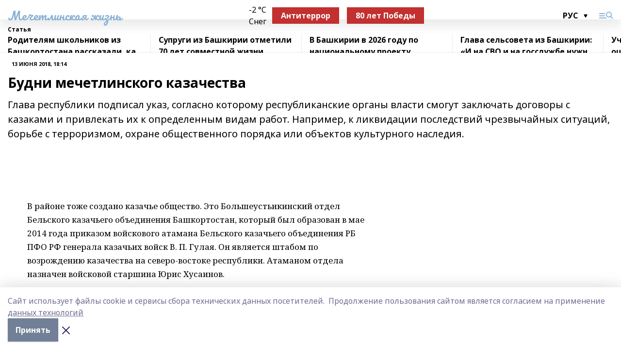

--- FILE ---
content_type: text/html; charset=utf-8
request_url: https://mechetlinskayalife.ru/articles/2018-06-13/budni-mechetlinskogo-kazachestva-184371
body_size: 33761
content:
<!doctype html>
<html data-n-head-ssr lang="ru" data-n-head="%7B%22lang%22:%7B%22ssr%22:%22ru%22%7D%7D">
  <head >
    <title>Будни  мечетлинского казачества</title><meta data-n-head="ssr" data-hid="google" name="google" content="notranslate"><meta data-n-head="ssr" data-hid="charset" charset="utf-8"><meta data-n-head="ssr" name="viewport" content="width=1300"><meta data-n-head="ssr" data-hid="og:url" property="og:url" content="https://mechetlinskayalife.ru/articles/2018-06-13/budni-mechetlinskogo-kazachestva-184371"><meta data-n-head="ssr" data-hid="og:type" property="og:type" content="article"><meta data-n-head="ssr" name="yandex-verification" content="eff543ae4a14a4ed"><meta data-n-head="ssr" name="zen-verification" content="G8dLAOTErICTwuAkrkif2Y7GyT7w5zHOEkYSf6bYicozrl6fSeBNcbqbU3tWAA9k"><meta data-n-head="ssr" name="google-site-verification" content="tRD0-rVouXE5DmVvyTfYl7IgqUGivXuv2j4B2S_12Ro"><meta data-n-head="ssr" data-hid="og:title" property="og:title" content="Будни  мечетлинского казачества"><meta data-n-head="ssr" data-hid="og:description" property="og:description" content="Глава республики подписал указ, согласно которому республиканские органы власти смогут заключать договоры с казаками и привлекать их к определенным видам работ. Например, к ликвидации последствий чрезвычайных ситуаций, борьбе с терроризмом, охране общественного порядка или объектов культурного наследия."><meta data-n-head="ssr" data-hid="description" name="description" content="Глава республики подписал указ, согласно которому республиканские органы власти смогут заключать договоры с казаками и привлекать их к определенным видам работ. Например, к ликвидации последствий чрезвычайных ситуаций, борьбе с терроризмом, охране общественного порядка или объектов культурного наследия."><link data-n-head="ssr" rel="icon" href="https://api.bashinform.ru/attachments/16cfa364208164cc318fc67c9aef688dda4e2641/store/21cc09c2ea8c694ceecf1894448b2f8cf4963fdf1e49b87c00e730590834/mz1.ico"><link data-n-head="ssr" rel="canonical" href="https://mechetlinskayalife.ru/articles/2018-06-13/budni-mechetlinskogo-kazachestva-184371"><link data-n-head="ssr" rel="preconnect" href="https://fonts.googleapis.com"><link data-n-head="ssr" rel="stylesheet" href="/fonts/noto-sans/index.css"><link data-n-head="ssr" rel="stylesheet" href="https://fonts.googleapis.com/css2?family=Noto+Serif:wght@400;700&amp;display=swap"><link data-n-head="ssr" rel="stylesheet" href="https://fonts.googleapis.com/css2?family=Inter:wght@400;600;700;900&amp;display=swap"><link data-n-head="ssr" rel="stylesheet" href="https://fonts.googleapis.com/css2?family=Montserrat:wght@400;700&amp;display=swap"><link data-n-head="ssr" rel="stylesheet" href="https://fonts.googleapis.com/css2?family=Pacifico&amp;display=swap"><style data-n-head="ssr">:root { --active-color: #8bb1d4; }</style><script data-n-head="ssr" src="https://yastatic.net/pcode/adfox/loader.js" crossorigin="anonymous"></script><script data-n-head="ssr" src="https://vk.com/js/api/openapi.js" async></script><script data-n-head="ssr" src="https://widget.sparrow.ru/js/embed.js" async></script><script data-n-head="ssr" src="//web.webpushs.com/js/push/f8629d47ee9b1e62762388f63ab29d37_1.js" async></script><script data-n-head="ssr" src="https://yandex.ru/ads/system/header-bidding.js" async></script><script data-n-head="ssr" src="https://ads.digitalcaramel.com/js/bashinform.ru.js" type="text/javascript"></script><script data-n-head="ssr">window.yaContextCb = window.yaContextCb || []</script><script data-n-head="ssr" src="https://yandex.ru/ads/system/context.js" async></script><script data-n-head="ssr" type="application/ld+json">{
            "@context": "https://schema.org",
            "@type": "NewsArticle",
            "mainEntityOfPage": {
              "@type": "WebPage",
              "@id": "https://mechetlinskayalife.ru/articles/2018-06-13/budni-mechetlinskogo-kazachestva-184371"
            },
            "headline" : "Будни  мечетлинского казачества",
            "image": [
              "null"
            ],
            "datePublished": "2018-06-13T18:14:00.000+05:00",
            "author": [],
            "publisher": {
              "@type": "Organization",
              "name": "Мечетлинская жизнь",
              "logo": {
                "@type": "ImageObject",
                "url": "null"
              }
            },
            "description": "Глава республики подписал указ, согласно которому республиканские органы власти смогут заключать договоры с казаками и привлекать их к определенным видам работ. Например, к ликвидации последствий чрезвычайных ситуаций, борьбе с терроризмом, охране общественного порядка или объектов культурного наследия."
          }</script><link rel="preload" href="/_nuxt/2b8329c.js" as="script"><link rel="preload" href="/_nuxt/622ad3e.js" as="script"><link rel="preload" href="/_nuxt/8d87fb7.js" as="script"><link rel="preload" href="/_nuxt/26889cd.js" as="script"><link rel="preload" href="/_nuxt/11747bc.js" as="script"><link rel="preload" href="/_nuxt/f8c19a1.js" as="script"><link rel="preload" href="/_nuxt/d6d0d28.js" as="script"><link rel="preload" href="/_nuxt/d945a1d.js" as="script"><link rel="preload" href="/_nuxt/d0a6ea4.js" as="script"><link rel="preload" href="/_nuxt/87d02ec.js" as="script"><link rel="preload" href="/_nuxt/f8a5f10.js" as="script"><style data-vue-ssr-id="02097838:0 0211d3d2:0 7e56e4e3:0 78c231fa:0 2b202313:0 3ba5510c:0 7deb7420:0 7501b878:0 67a80222:0 01f9c408:0 f11faff8:0 01b9542b:0 74a8f3db:0 fd82e6f0:0 69552a97:0 2bc4b7f8:0 67baf181:0 5e85ad43:0 a473ccf0:0 3eb3f9ae:0 0684d134:0 7eba589d:0 77d4baa4:0 44e53ad8:0 d15e8f64:0">.fade-enter,.fade-leave-to{opacity:0}.fade-enter-active,.fade-leave-active{transition:opacity .2s ease}.fade-up-enter-active,.fade-up-leave-active{transition:all .35s}.fade-up-enter,.fade-up-leave-to{opacity:0;transform:translateY(-20px)}.rubric-date{display:flex;align-items:flex-end;margin-bottom:1rem}.cm-rubric{font-weight:700;font-size:14px;margin-right:.5rem;color:var(--active-color)}.cm-date{font-size:11px;text-transform:uppercase;font-weight:700}.cm-story{font-weight:700;font-size:14px;margin-left:.5rem;margin-right:.5rem;color:var(--active-color)}.serif-text{font-family:Noto Serif,serif;line-height:1.65;font-size:17px}.bg-img{background-size:cover;background-position:50%;height:0;position:relative;background-color:#e2e2e2;padding-bottom:56%;>img{position:absolute;left:0;top:0;width:100%;height:100%;-o-object-fit:cover;object-fit:cover;-o-object-position:center;object-position:center}}.btn{--text-opacity:1;color:#fff;color:rgba(255,255,255,var(--text-opacity));text-align:center;padding-top:1.5rem;padding-bottom:1.5rem;font-weight:700;cursor:pointer;margin-top:2rem;border-radius:8px;font-size:20px;background:var(--active-color)}.checkbox{border-radius:.5rem;border-width:1px;margin-right:1.25rem;cursor:pointer;border-color:#e9e9eb;width:32px;height:32px}.checkbox.__active{background:var(--active-color) 50% no-repeat url([data-uri]);border-color:var(--active-color)}.h1{margin-top:1rem;margin-bottom:1.5rem;font-weight:700;line-height:1.07;font-size:32px}.all-matters{text-align:center;cursor:pointer;padding-top:1.5rem;padding-bottom:1.5rem;font-weight:700;margin-bottom:2rem;border-radius:8px;background:#f5f5f5;font-size:20px}.all-matters.__small{padding-top:.75rem;padding-bottom:.75rem;margin-top:1.5rem;font-size:14px;border-radius:4px}[data-desktop]{.rubric-date{margin-bottom:1.25rem}.h1{font-size:46px;margin-top:1.5rem;margin-bottom:1.5rem}section.cols{display:grid;margin-left:58px;grid-gap:16px;grid-template-columns:816px 42px 300px}section.list-cols{display:grid;grid-gap:40px;grid-template-columns:1fr 300px}.matter-grid{display:flex;flex-wrap:wrap;margin-right:-16px}.top-sticky{position:-webkit-sticky;position:sticky;top:48px}.top-sticky.local{top:56px}.top-sticky.ig{top:86px}.top-sticky-matter{position:-webkit-sticky;position:sticky;z-index:1;top:102px}.top-sticky-matter.local{top:110px}.top-sticky-matter.ig{top:140px}}.search-form{display:flex;border-bottom-width:1px;--border-opacity:1;border-color:#fff;border-color:rgba(255,255,255,var(--border-opacity));padding-bottom:.75rem;justify-content:space-between;align-items:center;--text-opacity:1;color:#fff;color:rgba(255,255,255,var(--text-opacity));.reset{cursor:pointer;opacity:.5;display:block}input{background-color:transparent;border-style:none;--text-opacity:1;color:#fff;color:rgba(255,255,255,var(--text-opacity));outline:2px solid transparent;outline-offset:2px;width:66.666667%;font-size:20px}input::-moz-placeholder{color:hsla(0,0%,100%,.18824)}input:-ms-input-placeholder{color:hsla(0,0%,100%,.18824)}input::placeholder{color:hsla(0,0%,100%,.18824)}}[data-desktop] .search-form{width:820px;button{border-radius:.25rem;font-weight:700;padding:.5rem 1.5rem;cursor:pointer;--text-opacity:1;color:#fff;color:rgba(255,255,255,var(--text-opacity));font-size:22px;background:var(--active-color)}input{font-size:28px}.reset{margin-right:2rem;margin-left:auto}}html.locked{overflow:hidden}html{body{letter-spacing:-.03em;font-family:Noto Sans,sans-serif;line-height:1.19;font-size:14px}ol,ul{margin-left:2rem;margin-bottom:1rem;li{margin-bottom:.5rem}}ol{list-style-type:decimal}ul{list-style-type:disc}a{cursor:pointer;color:inherit}iframe,img,object,video{max-width:100%}}.container{padding-left:16px;padding-right:16px}[data-desktop]{min-width:1250px;.container{margin-left:auto;margin-right:auto;padding-left:0;padding-right:0;width:1250px}}
/*! normalize.css v8.0.1 | MIT License | github.com/necolas/normalize.css */html{line-height:1.15;-webkit-text-size-adjust:100%}body{margin:0}main{display:block}h1{font-size:2em;margin:.67em 0}hr{box-sizing:content-box;height:0;overflow:visible}pre{font-family:monospace,monospace;font-size:1em}a{background-color:transparent}abbr[title]{border-bottom:none;text-decoration:underline;-webkit-text-decoration:underline dotted;text-decoration:underline dotted}b,strong{font-weight:bolder}code,kbd,samp{font-family:monospace,monospace;font-size:1em}small{font-size:80%}sub,sup{font-size:75%;line-height:0;position:relative;vertical-align:baseline}sub{bottom:-.25em}sup{top:-.5em}img{border-style:none}button,input,optgroup,select,textarea{font-family:inherit;font-size:100%;line-height:1.15;margin:0}button,input{overflow:visible}button,select{text-transform:none}[type=button],[type=reset],[type=submit],button{-webkit-appearance:button}[type=button]::-moz-focus-inner,[type=reset]::-moz-focus-inner,[type=submit]::-moz-focus-inner,button::-moz-focus-inner{border-style:none;padding:0}[type=button]:-moz-focusring,[type=reset]:-moz-focusring,[type=submit]:-moz-focusring,button:-moz-focusring{outline:1px dotted ButtonText}fieldset{padding:.35em .75em .625em}legend{box-sizing:border-box;color:inherit;display:table;max-width:100%;padding:0;white-space:normal}progress{vertical-align:baseline}textarea{overflow:auto}[type=checkbox],[type=radio]{box-sizing:border-box;padding:0}[type=number]::-webkit-inner-spin-button,[type=number]::-webkit-outer-spin-button{height:auto}[type=search]{-webkit-appearance:textfield;outline-offset:-2px}[type=search]::-webkit-search-decoration{-webkit-appearance:none}::-webkit-file-upload-button{-webkit-appearance:button;font:inherit}details{display:block}summary{display:list-item}[hidden],template{display:none}blockquote,dd,dl,figure,h1,h2,h3,h4,h5,h6,hr,p,pre{margin:0}button{background-color:transparent;background-image:none}button:focus{outline:1px dotted;outline:5px auto -webkit-focus-ring-color}fieldset,ol,ul{margin:0;padding:0}ol,ul{list-style:none}html{font-family:Noto Sans,sans-serif;line-height:1.5}*,:after,:before{box-sizing:border-box;border:0 solid #e2e8f0}hr{border-top-width:1px}img{border-style:solid}textarea{resize:vertical}input::-moz-placeholder,textarea::-moz-placeholder{color:#a0aec0}input:-ms-input-placeholder,textarea:-ms-input-placeholder{color:#a0aec0}input::placeholder,textarea::placeholder{color:#a0aec0}[role=button],button{cursor:pointer}table{border-collapse:collapse}h1,h2,h3,h4,h5,h6{font-size:inherit;font-weight:inherit}a{color:inherit;text-decoration:inherit}button,input,optgroup,select,textarea{padding:0;line-height:inherit;color:inherit}code,kbd,pre,samp{font-family:Menlo,Monaco,Consolas,"Liberation Mono","Courier New",monospace}audio,canvas,embed,iframe,img,object,svg,video{display:block;vertical-align:middle}img,video{max-width:100%;height:auto}.appearance-none{-webkit-appearance:none;-moz-appearance:none;appearance:none}.bg-transparent{background-color:transparent}.bg-black{--bg-opacity:1;background-color:#000;background-color:rgba(0,0,0,var(--bg-opacity))}.bg-white{--bg-opacity:1;background-color:#fff;background-color:rgba(255,255,255,var(--bg-opacity))}.bg-gray-200{--bg-opacity:1;background-color:#edf2f7;background-color:rgba(237,242,247,var(--bg-opacity))}.bg-center{background-position:50%}.bg-top{background-position:top}.bg-no-repeat{background-repeat:no-repeat}.bg-cover{background-size:cover}.bg-contain{background-size:contain}.border-collapse{border-collapse:collapse}.border-black{--border-opacity:1;border-color:#000;border-color:rgba(0,0,0,var(--border-opacity))}.border-blue-400{--border-opacity:1;border-color:#63b3ed;border-color:rgba(99,179,237,var(--border-opacity))}.rounded{border-radius:.25rem}.rounded-lg{border-radius:.5rem}.rounded-full{border-radius:9999px}.border-none{border-style:none}.border-2{border-width:2px}.border-4{border-width:4px}.border{border-width:1px}.border-t-0{border-top-width:0}.border-t{border-top-width:1px}.border-b{border-bottom-width:1px}.cursor-pointer{cursor:pointer}.block{display:block}.inline-block{display:inline-block}.flex{display:flex}.table{display:table}.grid{display:grid}.hidden{display:none}.flex-col{flex-direction:column}.flex-wrap{flex-wrap:wrap}.flex-no-wrap{flex-wrap:nowrap}.items-center{align-items:center}.justify-center{justify-content:center}.justify-between{justify-content:space-between}.flex-grow-0{flex-grow:0}.flex-shrink-0{flex-shrink:0}.order-first{order:-9999}.order-last{order:9999}.font-sans{font-family:Noto Sans,sans-serif}.font-serif{font-family:Noto Serif,serif}.font-medium{font-weight:500}.font-semibold{font-weight:600}.font-bold{font-weight:700}.h-3{height:.75rem}.h-6{height:1.5rem}.h-12{height:3rem}.h-auto{height:auto}.h-full{height:100%}.text-xs{font-size:11px}.text-sm{font-size:12px}.text-base{font-size:14px}.text-lg{font-size:16px}.text-xl{font-size:18px}.text-2xl{font-size:21px}.text-3xl{font-size:30px}.text-4xl{font-size:46px}.leading-6{line-height:1.5rem}.leading-none{line-height:1}.leading-tight{line-height:1.07}.leading-snug{line-height:1.125}.m-0{margin:0}.my-0{margin-top:0;margin-bottom:0}.mx-0{margin-left:0;margin-right:0}.mx-1{margin-left:.25rem;margin-right:.25rem}.mx-2{margin-left:.5rem;margin-right:.5rem}.my-4{margin-top:1rem;margin-bottom:1rem}.mx-4{margin-left:1rem;margin-right:1rem}.my-5{margin-top:1.25rem;margin-bottom:1.25rem}.mx-5{margin-left:1.25rem;margin-right:1.25rem}.my-6{margin-top:1.5rem;margin-bottom:1.5rem}.my-8{margin-top:2rem;margin-bottom:2rem}.mx-auto{margin-left:auto;margin-right:auto}.-mx-3{margin-left:-.75rem;margin-right:-.75rem}.-my-4{margin-top:-1rem;margin-bottom:-1rem}.mt-0{margin-top:0}.mr-0{margin-right:0}.mb-0{margin-bottom:0}.ml-0{margin-left:0}.mt-1{margin-top:.25rem}.mr-1{margin-right:.25rem}.mb-1{margin-bottom:.25rem}.ml-1{margin-left:.25rem}.mt-2{margin-top:.5rem}.mr-2{margin-right:.5rem}.mb-2{margin-bottom:.5rem}.ml-2{margin-left:.5rem}.mt-3{margin-top:.75rem}.mr-3{margin-right:.75rem}.mb-3{margin-bottom:.75rem}.mt-4{margin-top:1rem}.mr-4{margin-right:1rem}.mb-4{margin-bottom:1rem}.ml-4{margin-left:1rem}.mt-5{margin-top:1.25rem}.mr-5{margin-right:1.25rem}.mb-5{margin-bottom:1.25rem}.mt-6{margin-top:1.5rem}.mr-6{margin-right:1.5rem}.mb-6{margin-bottom:1.5rem}.mt-8{margin-top:2rem}.mr-8{margin-right:2rem}.mb-8{margin-bottom:2rem}.ml-8{margin-left:2rem}.mt-10{margin-top:2.5rem}.ml-10{margin-left:2.5rem}.mt-12{margin-top:3rem}.mb-12{margin-bottom:3rem}.mt-16{margin-top:4rem}.mb-16{margin-bottom:4rem}.mr-20{margin-right:5rem}.mr-auto{margin-right:auto}.ml-auto{margin-left:auto}.mt-px{margin-top:1px}.-mt-2{margin-top:-.5rem}.max-w-none{max-width:none}.max-w-full{max-width:100%}.object-contain{-o-object-fit:contain;object-fit:contain}.object-cover{-o-object-fit:cover;object-fit:cover}.object-center{-o-object-position:center;object-position:center}.opacity-0{opacity:0}.opacity-50{opacity:.5}.outline-none{outline:2px solid transparent;outline-offset:2px}.overflow-auto{overflow:auto}.overflow-hidden{overflow:hidden}.overflow-visible{overflow:visible}.p-0{padding:0}.p-2{padding:.5rem}.p-3{padding:.75rem}.p-4{padding:1rem}.p-8{padding:2rem}.px-0{padding-left:0;padding-right:0}.py-1{padding-top:.25rem;padding-bottom:.25rem}.px-1{padding-left:.25rem;padding-right:.25rem}.py-2{padding-top:.5rem;padding-bottom:.5rem}.px-2{padding-left:.5rem;padding-right:.5rem}.py-3{padding-top:.75rem;padding-bottom:.75rem}.px-3{padding-left:.75rem;padding-right:.75rem}.py-4{padding-top:1rem;padding-bottom:1rem}.px-4{padding-left:1rem;padding-right:1rem}.px-5{padding-left:1.25rem;padding-right:1.25rem}.px-6{padding-left:1.5rem;padding-right:1.5rem}.py-8{padding-top:2rem;padding-bottom:2rem}.py-10{padding-top:2.5rem;padding-bottom:2.5rem}.pt-0{padding-top:0}.pr-0{padding-right:0}.pb-0{padding-bottom:0}.pt-1{padding-top:.25rem}.pt-2{padding-top:.5rem}.pb-2{padding-bottom:.5rem}.pl-2{padding-left:.5rem}.pt-3{padding-top:.75rem}.pb-3{padding-bottom:.75rem}.pt-4{padding-top:1rem}.pr-4{padding-right:1rem}.pb-4{padding-bottom:1rem}.pl-4{padding-left:1rem}.pt-5{padding-top:1.25rem}.pr-5{padding-right:1.25rem}.pb-5{padding-bottom:1.25rem}.pl-5{padding-left:1.25rem}.pt-6{padding-top:1.5rem}.pb-6{padding-bottom:1.5rem}.pl-6{padding-left:1.5rem}.pt-8{padding-top:2rem}.pb-8{padding-bottom:2rem}.pr-10{padding-right:2.5rem}.pb-12{padding-bottom:3rem}.pl-12{padding-left:3rem}.pb-16{padding-bottom:4rem}.pointer-events-none{pointer-events:none}.fixed{position:fixed}.absolute{position:absolute}.relative{position:relative}.sticky{position:-webkit-sticky;position:sticky}.top-0{top:0}.right-0{right:0}.bottom-0{bottom:0}.left-0{left:0}.left-auto{left:auto}.shadow{box-shadow:0 1px 3px 0 rgba(0,0,0,.1),0 1px 2px 0 rgba(0,0,0,.06)}.shadow-none{box-shadow:none}.text-center{text-align:center}.text-right{text-align:right}.text-transparent{color:transparent}.text-black{--text-opacity:1;color:#000;color:rgba(0,0,0,var(--text-opacity))}.text-white{--text-opacity:1;color:#fff;color:rgba(255,255,255,var(--text-opacity))}.text-gray-600{--text-opacity:1;color:#718096;color:rgba(113,128,150,var(--text-opacity))}.text-gray-700{--text-opacity:1;color:#4a5568;color:rgba(74,85,104,var(--text-opacity))}.uppercase{text-transform:uppercase}.underline{text-decoration:underline}.tracking-tight{letter-spacing:-.05em}.select-none{-webkit-user-select:none;-moz-user-select:none;-ms-user-select:none;user-select:none}.select-all{-webkit-user-select:all;-moz-user-select:all;-ms-user-select:all;user-select:all}.visible{visibility:visible}.invisible{visibility:hidden}.whitespace-no-wrap{white-space:nowrap}.w-3{width:.75rem}.w-auto{width:auto}.w-1\/3{width:33.333333%}.w-full{width:100%}.z-20{z-index:20}.z-50{z-index:50}.gap-1{grid-gap:.25rem;gap:.25rem}.gap-2{grid-gap:.5rem;gap:.5rem}.gap-3{grid-gap:.75rem;gap:.75rem}.gap-4{grid-gap:1rem;gap:1rem}.gap-5{grid-gap:1.25rem;gap:1.25rem}.gap-6{grid-gap:1.5rem;gap:1.5rem}.gap-8{grid-gap:2rem;gap:2rem}.gap-10{grid-gap:2.5rem;gap:2.5rem}.grid-cols-1{grid-template-columns:repeat(1,minmax(0,1fr))}.grid-cols-2{grid-template-columns:repeat(2,minmax(0,1fr))}.grid-cols-3{grid-template-columns:repeat(3,minmax(0,1fr))}.grid-cols-4{grid-template-columns:repeat(4,minmax(0,1fr))}.grid-cols-5{grid-template-columns:repeat(5,minmax(0,1fr))}.transform{--transform-translate-x:0;--transform-translate-y:0;--transform-rotate:0;--transform-skew-x:0;--transform-skew-y:0;--transform-scale-x:1;--transform-scale-y:1;transform:translateX(var(--transform-translate-x)) translateY(var(--transform-translate-y)) rotate(var(--transform-rotate)) skewX(var(--transform-skew-x)) skewY(var(--transform-skew-y)) scaleX(var(--transform-scale-x)) scaleY(var(--transform-scale-y))}.transition-all{transition-property:all}.transition{transition-property:background-color,border-color,color,fill,stroke,opacity,box-shadow,transform}@-webkit-keyframes spin{to{transform:rotate(1turn)}}@keyframes spin{to{transform:rotate(1turn)}}@-webkit-keyframes ping{75%,to{transform:scale(2);opacity:0}}@keyframes ping{75%,to{transform:scale(2);opacity:0}}@-webkit-keyframes pulse{50%{opacity:.5}}@keyframes pulse{50%{opacity:.5}}@-webkit-keyframes bounce{0%,to{transform:translateY(-25%);-webkit-animation-timing-function:cubic-bezier(.8,0,1,1);animation-timing-function:cubic-bezier(.8,0,1,1)}50%{transform:none;-webkit-animation-timing-function:cubic-bezier(0,0,.2,1);animation-timing-function:cubic-bezier(0,0,.2,1)}}@keyframes bounce{0%,to{transform:translateY(-25%);-webkit-animation-timing-function:cubic-bezier(.8,0,1,1);animation-timing-function:cubic-bezier(.8,0,1,1)}50%{transform:none;-webkit-animation-timing-function:cubic-bezier(0,0,.2,1);animation-timing-function:cubic-bezier(0,0,.2,1)}}
.nuxt-progress{position:fixed;top:0;left:0;right:0;height:2px;width:0;opacity:1;transition:width .1s,opacity .4s;background-color:var(--active-color);z-index:999999}.nuxt-progress.nuxt-progress-notransition{transition:none}.nuxt-progress-failed{background-color:red}
.page_1iNBq{position:relative;min-height:65vh}[data-desktop]{.topBanner_Im5IM{margin-left:auto;margin-right:auto;width:1256px}}
.bnr_2VvRX{margin-left:auto;margin-right:auto;width:300px}.bnr_2VvRX:not(:empty){margin-bottom:1rem}.bnrContainer_1ho9N.mb-0 .bnr_2VvRX{margin-bottom:0}[data-desktop]{.bnr_2VvRX{width:auto;margin-left:0;margin-right:0}}
.topline-container[data-v-7682f57c]{position:-webkit-sticky;position:sticky;top:0;z-index:10}.bottom-menu[data-v-7682f57c]{--bg-opacity:1;background-color:#fff;background-color:rgba(255,255,255,var(--bg-opacity));height:45px;box-shadow:0 15px 20px rgba(0,0,0,.08)}.bottom-menu.__dark[data-v-7682f57c]{--bg-opacity:1;background-color:#000;background-color:rgba(0,0,0,var(--bg-opacity));.bottom-menu-link{--text-opacity:1;color:#fff;color:rgba(255,255,255,var(--text-opacity))}.bottom-menu-link:hover{color:var(--active-color)}}.bottom-menu-links[data-v-7682f57c]{display:flex;overflow:auto;grid-gap:1rem;gap:1rem;padding-top:1rem;padding-bottom:1rem;scrollbar-width:none}.bottom-menu-links[data-v-7682f57c]::-webkit-scrollbar{display:none}.bottom-menu-link[data-v-7682f57c]{white-space:nowrap;font-weight:700}.bottom-menu-link[data-v-7682f57c]:hover{color:var(--active-color)}
.topline_KUXuM{--bg-opacity:1;background-color:#fff;background-color:rgba(255,255,255,var(--bg-opacity));padding-top:.5rem;padding-bottom:.5rem;position:relative;box-shadow:0 15px 20px rgba(0,0,0,.08);height:40px;z-index:1}.topline_KUXuM.__dark_3HDH5{--bg-opacity:1;background-color:#000;background-color:rgba(0,0,0,var(--bg-opacity))}[data-desktop]{.topline_KUXuM{height:50px}}
.container_3LUUG{display:flex;align-items:center;justify-content:space-between}.container_3LUUG.__dark_AMgBk{.logo_1geVj{--text-opacity:1;color:#fff;color:rgba(255,255,255,var(--text-opacity))}.menu-trigger_2_P72{--bg-opacity:1;background-color:#fff;background-color:rgba(255,255,255,var(--bg-opacity))}.lang_107ai,.topline-item_1BCyx{--text-opacity:1;color:#fff;color:rgba(255,255,255,var(--text-opacity))}.lang_107ai{background-image:url([data-uri])}}.lang_107ai{margin-left:auto;margin-right:1.25rem;padding-right:1rem;padding-left:.5rem;cursor:pointer;display:flex;align-items:center;font-weight:700;-webkit-appearance:none;-moz-appearance:none;appearance:none;outline:2px solid transparent;outline-offset:2px;text-transform:uppercase;background:no-repeat url([data-uri]) calc(100% - 3px) 50%}.logo-img_9ttWw{max-height:30px}.logo-text_Gwlnp{white-space:nowrap;font-family:Pacifico,serif;font-size:24px;line-height:.9;color:var(--active-color)}.menu-trigger_2_P72{cursor:pointer;width:30px;height:24px;background:var(--active-color);-webkit-mask:no-repeat url(/_nuxt/img/menu.cffb7c4.svg) center;mask:no-repeat url(/_nuxt/img/menu.cffb7c4.svg) center}.menu-trigger_2_P72.__cross_3NUSb{-webkit-mask-image:url([data-uri]);mask-image:url([data-uri])}.topline-item_1BCyx{font-weight:700;line-height:1;margin-right:16px}.topline-item_1BCyx,.topline-item_1BCyx.blue_1SDgs,.topline-item_1BCyx.red_1EmKm{--text-opacity:1;color:#fff;color:rgba(255,255,255,var(--text-opacity))}.topline-item_1BCyx.blue_1SDgs,.topline-item_1BCyx.red_1EmKm{padding:9px 18px;background:#8bb1d4}.topline-item_1BCyx.red_1EmKm{background:#c23030}.topline-item_1BCyx.default_3xuLv{font-size:12px;color:var(--active-color);max-width:100px}[data-desktop]{.logo-img_9ttWw{max-height:40px}.logo-text_Gwlnp{position:relative;top:-3px;font-size:36px}.slogan-desktop_2LraR{font-size:11px;margin-left:2.5rem;font-weight:700;text-transform:uppercase;color:#5e6a70}.lang_107ai{margin-left:0}}
.weather[data-v-f75b9a02]{display:flex;align-items:center;.icon{border-radius:9999px;margin-right:.5rem;background:var(--active-color) no-repeat 50%/11px;width:18px;height:18px}.clear{background-image:url(/_nuxt/img/clear.504a39c.svg)}.clouds{background-image:url(/_nuxt/img/clouds.35bb1b1.svg)}.few_clouds{background-image:url(/_nuxt/img/few_clouds.849e8ce.svg)}.rain{background-image:url(/_nuxt/img/rain.fa221cc.svg)}.snow{background-image:url(/_nuxt/img/snow.3971728.svg)}.thunderstorm_w_rain{background-image:url(/_nuxt/img/thunderstorm_w_rain.f4f5bf2.svg)}.thunderstorm{background-image:url(/_nuxt/img/thunderstorm.bbf00c1.svg)}.text{font-size:12px;font-weight:700;line-height:1;color:rgba(0,0,0,.9)}}.__dark.weather .text[data-v-f75b9a02]{--text-opacity:1;color:#fff;color:rgba(255,255,255,var(--text-opacity))}
.block_35WEi{position:-webkit-sticky;position:sticky;left:0;width:100%;padding-top:.75rem;padding-bottom:.75rem;--bg-opacity:1;background-color:#fff;background-color:rgba(255,255,255,var(--bg-opacity));--text-opacity:1;color:#000;color:rgba(0,0,0,var(--text-opacity));height:68px;z-index:8;border-bottom:1px solid rgba(0,0,0,.08235)}.block_35WEi.invisible_3bwn4{visibility:hidden}.block_35WEi.local_2u9p8,.block_35WEi.local_ext_2mSQw{top:40px}.block_35WEi.local_2u9p8.has_bottom_items_u0rcZ,.block_35WEi.local_ext_2mSQw.has_bottom_items_u0rcZ{top:85px}.block_35WEi.ig_3ld7e{top:50px}.block_35WEi.ig_3ld7e.has_bottom_items_u0rcZ{top:95px}.block_35WEi.bi_3BhQ1,.block_35WEi.bi_ext_1Yp6j{top:49px}.block_35WEi.bi_3BhQ1.has_bottom_items_u0rcZ,.block_35WEi.bi_ext_1Yp6j.has_bottom_items_u0rcZ{top:94px}.block_35WEi.red_wPGsU{background:#fdf3f3;.blockTitle_1BF2P{color:#d65a47}}.block_35WEi.blue_2AJX7{background:#e6ecf2;.blockTitle_1BF2P{color:#8bb1d4}}.block_35WEi{.loading_1RKbb{height:1.5rem;margin:0 auto}}.blockTitle_1BF2P{font-weight:700;font-size:12px;margin-bottom:.25rem;display:inline-block;overflow:hidden;max-height:1.2em;display:-webkit-box;-webkit-line-clamp:1;-webkit-box-orient:vertical;text-overflow:ellipsis}.items_2XU71{display:flex;overflow:auto;margin-left:-16px;margin-right:-16px;padding-left:16px;padding-right:16px}.items_2XU71::-webkit-scrollbar{display:none}.item_KFfAv{flex-shrink:0;flex-grow:0;padding-right:1rem;margin-right:1rem;font-weight:700;overflow:hidden;width:295px;max-height:2.4em;border-right:1px solid rgba(0,0,0,.08235);display:-webkit-box;-webkit-line-clamp:2;-webkit-box-orient:vertical;text-overflow:ellipsis}.item_KFfAv:hover{opacity:.75}[data-desktop]{.block_35WEi{height:54px}.block_35WEi.local_2u9p8,.block_35WEi.local_ext_2mSQw{top:50px}.block_35WEi.local_2u9p8.has_bottom_items_u0rcZ,.block_35WEi.local_ext_2mSQw.has_bottom_items_u0rcZ{top:95px}.block_35WEi.ig_3ld7e{top:80px}.block_35WEi.ig_3ld7e.has_bottom_items_u0rcZ{top:125px}.block_35WEi.bi_3BhQ1,.block_35WEi.bi_ext_1Yp6j{top:42px}.block_35WEi.bi_3BhQ1.has_bottom_items_u0rcZ,.block_35WEi.bi_ext_1Yp6j.has_bottom_items_u0rcZ{top:87px}.block_35WEi.image_3yONs{.prev_1cQoq{background-image:url([data-uri])}.next_827zB{background-image:url([data-uri])}}.wrapper_TrcU4{display:grid;grid-template-columns:240px calc(100% - 320px)}.next_827zB,.prev_1cQoq{position:absolute;cursor:pointer;width:24px;height:24px;top:4px;left:210px;background:url([data-uri])}.next_827zB{left:auto;right:15px;background:url([data-uri])}.blockTitle_1BF2P{font-size:18px;padding-right:2.5rem;margin-right:0;max-height:2.4em;-webkit-line-clamp:2}.items_2XU71{margin-left:0;padding-left:0;-ms-scroll-snap-type:x mandatory;scroll-snap-type:x mandatory;scroll-behavior:smooth;scrollbar-width:none}.item_KFfAv,.items_2XU71{margin-right:0;padding-right:0}.item_KFfAv{padding-left:1.25rem;scroll-snap-align:start;width:310px;border-left:1px solid rgba(0,0,0,.08235);border-right:none}}
@-webkit-keyframes rotate-data-v-8cdd8c10{0%{transform:rotate(0)}to{transform:rotate(1turn)}}@keyframes rotate-data-v-8cdd8c10{0%{transform:rotate(0)}to{transform:rotate(1turn)}}.component[data-v-8cdd8c10]{height:3rem;margin-top:1.5rem;margin-bottom:1.5rem;display:flex;justify-content:center;align-items:center;span{height:100%;width:4rem;background:no-repeat url(/_nuxt/img/loading.dd38236.svg) 50%/contain;-webkit-animation:rotate-data-v-8cdd8c10 .8s infinite;animation:rotate-data-v-8cdd8c10 .8s infinite}}
.promo_ZrQsB{text-align:center;display:block;--text-opacity:1;color:#fff;color:rgba(255,255,255,var(--text-opacity));font-weight:500;font-size:16px;line-height:1;position:relative;z-index:1;background:#d65a47;padding:6px 20px}[data-desktop]{.promo_ZrQsB{margin-left:auto;margin-right:auto;font-size:18px;padding:12px 40px}}
.feedTriggerMobile_1uP3h{text-align:center;width:100%;left:0;bottom:0;padding:1rem;color:#000;color:rgba(0,0,0,var(--text-opacity));background:#e7e7e7;filter:drop-shadow(0 -10px 30px rgba(0,0,0,.4))}.feedTriggerMobile_1uP3h,[data-desktop] .feedTriggerDesktop_eR1zC{position:fixed;font-weight:700;--text-opacity:1;z-index:8}[data-desktop] .feedTriggerDesktop_eR1zC{color:#fff;color:rgba(255,255,255,var(--text-opacity));cursor:pointer;padding:1rem 1rem 1rem 1.5rem;display:flex;align-items:center;justify-content:space-between;width:auto;font-size:28px;right:20px;bottom:20px;line-height:.85;background:var(--active-color);.new_36fkO{--bg-opacity:1;background-color:#fff;background-color:rgba(255,255,255,var(--bg-opacity));font-size:18px;padding:.25rem .5rem;margin-left:1rem;color:var(--active-color)}}
.noindex_1PbKm{display:block}.rubricDate_XPC5P{display:flex;margin-bottom:1rem;align-items:center;flex-wrap:wrap;grid-row-gap:.5rem;row-gap:.5rem}[data-desktop]{.rubricDate_XPC5P{margin-left:58px}.noindex_1PbKm,.pollContainer_25rgc{margin-left:40px}.noindex_1PbKm{width:700px}}
.h1_fQcc_{margin-top:0;margin-bottom:1rem;font-size:28px}.bigLead_37UJd{margin-bottom:1.25rem;font-size:20px}[data-desktop]{.h1_fQcc_{margin-bottom:1.25rem;margin-top:0;font-size:40px}.bigLead_37UJd{font-size:21px;margin-bottom:2rem}.smallLead_3mYo6{font-size:21px;font-weight:500}.leadImg_n0Xok{display:grid;grid-gap:2rem;gap:2rem;margin-bottom:2rem;grid-template-columns:repeat(2,minmax(0,1fr));margin-left:40px;width:700px}}
.partner[data-v-73e20f19]{margin-top:1rem;margin-bottom:1rem;color:rgba(0,0,0,.31373)}
.block_1h4f8{margin-bottom:1.5rem}[data-desktop] .block_1h4f8{margin-bottom:2rem}
.imageContainer_N5llU{position:relative;--bg-opacity:1;background-color:#edf2f7;background-color:rgba(237,242,247,var(--bg-opacity))}[data-desktop]{.imageBlock_36ZEy{margin-left:40px;width:700px}}
.paragraph[data-v-7a4bd814]{a{color:var(--active-color)}p{margin-bottom:1.5rem}ol,ul{margin-left:2rem;margin-bottom:1rem;li{margin-bottom:.5rem}}ol{list-style-type:decimal}ul{list-style-type:disc}.question{font-weight:700;font-size:21px;line-height:1.43}.answer:before,.question:before{content:"— "}h2,h3,h4{font-weight:700;margin-bottom:1.5rem;line-height:1.07;font-family:Noto Sans,sans-serif}h2{font-size:30px}h3{font-size:21px}h4{font-size:18px}blockquote{padding-top:1rem;padding-bottom:1rem;margin-bottom:1rem;font-weight:700;font-family:Noto Sans,sans-serif;border-top:6px solid var(--active-color);border-bottom:6px solid var(--active-color);font-size:19px;line-height:1.15}.table-wrapper{overflow:auto}table{border-collapse:collapse;margin-top:1rem;margin-bottom:1rem;min-width:100%;td{padding:.75rem .5rem;border-width:1px}p{margin:0}}}
.readus_3o8ag{margin-bottom:1.5rem;font-weight:700;font-size:16px}.subscribeButton_2yILe{font-weight:700;--text-opacity:1;color:#fff;color:rgba(255,255,255,var(--text-opacity));text-align:center;letter-spacing:-.05em;background:var(--active-color);padding:0 8px 3px;border-radius:11px;font-size:15px;width:140px}.rTitle_ae5sX{margin-bottom:1rem;font-family:Noto Sans,sans-serif;font-weight:700;color:#202022;font-size:20px;font-style:normal;line-height:normal}.items_1vOtx{display:flex;flex-wrap:wrap;grid-gap:.75rem;gap:.75rem;max-width:360px}.items_1vOtx.regional_OHiaP{.socialIcon_1xwkP{width:calc(33% - 10px)}.socialIcon_1xwkP:first-child,.socialIcon_1xwkP:nth-child(2){width:calc(50% - 10px)}}.socialIcon_1xwkP{margin-bottom:.5rem;background-size:contain;background-repeat:no-repeat;flex-shrink:0;width:calc(50% - 10px);background-position:0;height:30px}.vkIcon_1J2rG{background-image:url(/_nuxt/img/vk.07bf3d5.svg)}.vkShortIcon_1XRTC{background-image:url(/_nuxt/img/vk-short.1e19426.svg)}.tgIcon_3Y6iI{background-image:url(/_nuxt/img/tg.bfb93b5.svg)}.zenIcon_1Vpt0{background-image:url(/_nuxt/img/zen.1c41c49.svg)}.okIcon_3Q4dv{background-image:url(/_nuxt/img/ok.de8d66c.svg)}.okShortIcon_12fSg{background-image:url(/_nuxt/img/ok-short.e0e3723.svg)}.maxIcon_3MreL{background-image:url(/_nuxt/img/max.da7c1ef.png)}[data-desktop]{.readus_3o8ag{margin-left:2.5rem}.items_1vOtx{flex-wrap:nowrap;max-width:none;align-items:center}.subscribeButton_2yILe{text-align:center;font-weight:700;width:auto;padding:4px 7px 7px;font-size:25px}.socialIcon_1xwkP{height:45px}.vkIcon_1J2rG{width:197px!important}.vkShortIcon_1XRTC{width:90px!important}.tgIcon_3Y6iI{width:160px!important}.zenIcon_1Vpt0{width:110px!important}.okIcon_3Q4dv{width:256px!important}.okShortIcon_12fSg{width:90px!important}.maxIcon_3MreL{width:110px!important}}
.socials_3qx1G{margin-bottom:1.5rem}.socials_3qx1G.__black a{--border-opacity:1;border-color:#000;border-color:rgba(0,0,0,var(--border-opacity))}.socials_3qx1G.__border-white_1pZ66 .items_JTU4t a{--border-opacity:1;border-color:#fff;border-color:rgba(255,255,255,var(--border-opacity))}.socials_3qx1G{a{display:block;background-position:50%;background-repeat:no-repeat;cursor:pointer;width:20%;border:.5px solid #e2e2e2;border-right-width:0;height:42px}a:last-child{border-right-width:1px}}.items_JTU4t{display:flex}.vk_3jS8H{background-image:url(/_nuxt/img/vk.a3fc87d.svg)}.ok_3Znis{background-image:url(/_nuxt/img/ok.480e53f.svg)}.wa_32a2a{background-image:url(/_nuxt/img/wa.f2f254d.svg)}.tg_1vndD{background-image:url([data-uri])}.print_3gkIT{background-image:url(/_nuxt/img/print.f5ef7f3.svg)}.max_sqBYC{background-image:url([data-uri])}[data-desktop]{.socials_3qx1G{margin-bottom:0;width:42px}.socials_3qx1G.__sticky{position:-webkit-sticky;position:sticky;top:102px}.socials_3qx1G.__sticky.local_3XMUZ{top:110px}.socials_3qx1G.__sticky.ig_zkzMn{top:140px}.socials_3qx1G{a{width:auto;border-width:1px;border-bottom-width:0}a:last-child{border-bottom-width:1px}}.items_JTU4t{display:block}}.socials_3qx1G.__dark_1QzU6{a{border-color:#373737}.vk_3jS8H{background-image:url(/_nuxt/img/vk-white.dc41d20.svg)}.ok_3Znis{background-image:url(/_nuxt/img/ok-white.c2036d3.svg)}.wa_32a2a{background-image:url(/_nuxt/img/wa-white.e567518.svg)}.tg_1vndD{background-image:url([data-uri])}.print_3gkIT{background-image:url(/_nuxt/img/print-white.f6fd3d9.svg)}.max_sqBYC{background-image:url([data-uri])}}
.blockTitle_2XRiy{margin-bottom:.75rem;font-weight:700;font-size:28px}.itemsContainer_3JjHp{overflow:auto;margin-right:-1rem}.items_Kf7PA{width:770px;display:flex;overflow:auto}.teaserItem_ZVyTH{padding:.75rem;background:#f2f2f4;width:240px;margin-right:16px;.img_3lUmb{margin-bottom:.5rem}.title_3KNuK{line-height:1.07;font-size:18px;font-weight:700}}.teaserItem_ZVyTH:hover .title_3KNuK{color:var(--active-color)}[data-desktop]{.blockTitle_2XRiy{font-size:30px}.itemsContainer_3JjHp{margin-right:0;overflow:visible}.items_Kf7PA{display:grid;grid-template-columns:repeat(3,minmax(0,1fr));grid-gap:1.5rem;gap:1.5rem;width:auto;overflow:visible}.teaserItem_ZVyTH{width:auto;margin-right:0;background-color:transparent;padding:0;.img_3lUmb{background:#8894a2 url(/_nuxt/img/pattern-mix.5c9ce73.svg) 100% 100% no-repeat;padding-right:40px}.title_3KNuK{font-size:21px}}}
.blurImgContainer_3_532{position:relative;overflow:hidden;--bg-opacity:1;background-color:#edf2f7;background-color:rgba(237,242,247,var(--bg-opacity));background-position:50%;background-repeat:no-repeat;display:flex;align-items:center;justify-content:center;aspect-ratio:16/9;background-image:url(/img/loading.svg)}.blurImgBlur_2fI8T{background-position:50%;background-size:cover;filter:blur(10px)}.blurImgBlur_2fI8T,.blurImgImg_ZaMSE{position:absolute;left:0;top:0;width:100%;height:100%}.blurImgImg_ZaMSE{-o-object-fit:contain;object-fit:contain;-o-object-position:center;object-position:center}.play_hPlPQ{background-size:contain;background-position:50%;background-repeat:no-repeat;position:relative;z-index:1;width:18%;min-width:30px;max-width:80px;aspect-ratio:1/1;background-image:url([data-uri])}[data-desktop]{.play_hPlPQ{min-width:35px}}
.footer_2pohu{padding:2rem .75rem;margin-top:2rem;position:relative;background:#282828;color:#eceff1}[data-desktop]{.footer_2pohu{padding:2.5rem 0}}
.footerContainer_YJ8Ze{display:grid;grid-template-columns:repeat(1,minmax(0,1fr));grid-gap:20px;font-family:Inter,sans-serif;font-size:13px;line-height:1.38;a{--text-opacity:1;color:#fff;color:rgba(255,255,255,var(--text-opacity));opacity:.75}a:hover{opacity:.5}}.contacts_3N-fT{display:grid;grid-template-columns:repeat(1,minmax(0,1fr));grid-gap:.75rem;gap:.75rem}[data-desktop]{.footerContainer_YJ8Ze{grid-gap:2.5rem;gap:2.5rem;grid-template-columns:1fr 1fr 1fr 220px;padding-bottom:20px!important}.footerContainer_YJ8Ze.__2_3FM1O{grid-template-columns:1fr 220px}.footerContainer_YJ8Ze.__3_2yCD-{grid-template-columns:1fr 1fr 220px}.footerContainer_YJ8Ze.__4_33040{grid-template-columns:1fr 1fr 1fr 220px}}</style>
  </head>
  <body class="desktop " data-desktop="1" data-n-head="%7B%22class%22:%7B%22ssr%22:%22desktop%20%22%7D,%22data-desktop%22:%7B%22ssr%22:%221%22%7D%7D">
    <div data-server-rendered="true" id="__nuxt"><!----><div id="__layout"><div><!----> <div class="bg-white"><div class="bnrContainer_1ho9N mb-0 topBanner_Im5IM"><div title="banner_1" class="adfox-bnr bnr_2VvRX"></div></div> <!----> <div class="mb-0 bnrContainer_1ho9N"><div title="fullscreen" class="html-bnr bnr_2VvRX"></div></div> <!----></div> <div class="topline-container" data-v-7682f57c><div data-v-7682f57c><div class="topline_KUXuM"><div class="container container_3LUUG"><a href="/" class="nuxt-link-active logo-text_Gwlnp">Мечетлинская жизнь</a> <!----> <div class="weather ml-auto mr-3" data-v-f75b9a02><div class="icon snow" data-v-f75b9a02></div> <div class="text" data-v-f75b9a02>-2 °С <br data-v-f75b9a02>Снег</div></div> <a href="https://mechetlinskayalife.ru/pages/antiterror" target="_self" class="topline-item_1BCyx red_1EmKm">Антитеррор</a><a href="/rubric/pobeda-80" target="_blank" class="topline-item_1BCyx red_1EmKm">80 лет Победы</a> <select class="lang_107ai"><option selected="selected">Рус</option> <option value="https://mechetlinskayalife-b.ru">Баш</option></select> <div class="menu-trigger_2_P72"></div></div></div></div> <!----></div> <div><div class="block_35WEi undefined local_ext_2mSQw"><div class="component loading_1RKbb" data-v-8cdd8c10><span data-v-8cdd8c10></span></div></div> <!----> <div class="page_1iNBq"><div><!----> <div class="feedTriggerDesktop_eR1zC"><span>Все новости</span> <!----></div></div> <div class="container mt-4"><div><div class="rubricDate_XPC5P"><a href="/articles" class="cm-rubric nuxt-link-active"></a> <div class="cm-date mr-2">13 Июня 2018, 18:14</div> <!----> <!----></div> <section class="cols"><div><div class="mb-4"><!----> <h1 class="h1 h1_fQcc_">Будни  мечетлинского казачества</h1> <h2 class="bigLead_37UJd">Глава республики подписал указ, согласно которому республиканские органы власти смогут заключать договоры с казаками и привлекать их к определенным видам работ. Например, к ликвидации последствий чрезвычайных ситуаций, борьбе с терроризмом, охране общественного порядка или объектов культурного наследия.</h2> <div data-v-73e20f19><!----> <!----></div> <!----> <!----></div> <!----> <div><div class="block_1h4f8"><!----></div><div class="block_1h4f8"><div class="paragraph serif-text" style="margin-left:40px;width:700px;" data-v-7a4bd814><br></div></div><div class="block_1h4f8"><div class="paragraph serif-text" style="margin-left:40px;width:700px;" data-v-7a4bd814><br>В районе тоже создано казачье общество. Это Большеустьикинский отдел Бельского казачьего объединения Башкортостан, который был образован в мае 2014 года приказом войскового атамана Бельского казачьего объединения РБ ПФО РФ генерала казачьих войск В. П. Гулая. Он является штабом по возрождению казачества на северо-востоке республики. Атаманом отдела назначен войсковой старшина Юрис Хусаинов.</div></div><div class="block_1h4f8"><div class="paragraph serif-text" style="margin-left:40px;width:700px;" data-v-7a4bd814><br> Сегодня отдел в основном занимается патриотическим воспитанием – привитием подрастающему поколению любви к Отчизне, воспитанием уважения к старшему поколению, к своему вероисповеданию. Здесь молодежь учат владеть шашкой (фланкировка), разбирать и собирать автомат, стрелять из пневматической винтовки.</div></div><div class="block_1h4f8"><div class="paragraph serif-text" style="margin-left:40px;width:700px;" data-v-7a4bd814><br> Члены казачьего общества из Мечетлинского, Белокатайского и Дуванского районов трудятся в разных сферах: в аппарате администрации, пожарной части, отделе образования и т. д.</div></div><div class="block_1h4f8"><div class="paragraph serif-text" style="margin-left:40px;width:700px;" data-v-7a4bd814><br> В воскресной школе при церкви Трех Святителей с будущими казачьими кадетами занимаются казаки Владимир Назаренко и Константин Закомлистов. Они своих воспитанников знакомят с историей казачества и района, формируют в них чувство собственного достоинства. Школу могут посещать все желающие от 7 до 14 лет.</div></div><div class="block_1h4f8"><div class="paragraph serif-text" style="margin-left:40px;width:700px;" data-v-7a4bd814><br> Месягутовским отделением Большеустьикинского отдела Бельского казачьего объединения РБ командует казачий подхорунжий Константин Гвоздев, который также занимается обучением кадетов, готовит их к службе в Вооруженных Силах России. Он начал оборудовать будущую казачью заставу, где будут проводиться практические занятия и сборы.</div></div><div class="block_1h4f8"><div class="paragraph serif-text" style="margin-left:40px;width:700px;" data-v-7a4bd814><br> Большую помощь в организации проведения военно-патриотических мероприятий оказывает директор филиала Дуванского многопрофильного колледжа Рустам Дистанов. В учебном заведении, которым он руководит, открыт кабинет отдела. Здесь оформлены стенды по истории и возрождению казачества на северо-востоке Башкортостана.</div></div><div class="block_1h4f8"><div class="paragraph serif-text" style="margin-left:40px;width:700px;" data-v-7a4bd814><br> Большеустьикинский отдел Бельского войскового общественного объединения РБ продолжает прием в общество граждан, отслуживших в рядах Российской армии, тех, кому небезразлична судьба малой родины.</div></div><div class="block_1h4f8"><div class="paragraph serif-text" style="margin-left:40px;width:700px;" data-v-7a4bd814><br> <b><i>Айгуль АФРИЗУНОВА.</i></b></div></div></div> <!----> <!----> <!----> <!----> <!----> <!----> <!----> <!----> <div class="readus_3o8ag"><div class="rTitle_ae5sX">Читайте нас</div> <div class="items_1vOtx regional_OHiaP"><a href="https://max.ru/mechetlinskayalife" target="_blank" title="Открыть в новом окне." class="socialIcon_1xwkP maxIcon_3MreL"></a> <a href="https://t.me/mechetlinskayalife" target="_blank" title="Открыть в новом окне." class="socialIcon_1xwkP tgIcon_3Y6iI"></a> <a href="https://vk.com/mechetlinskayalife" target="_blank" title="Открыть в новом окне." class="socialIcon_1xwkP vkShortIcon_1XRTC"></a> <a href="https://dzen.ru/mechetlinskayalife.ru?favid=254162343" target="_blank" title="Открыть в новом окне." class="socialIcon_1xwkP zenIcon_1Vpt0"></a> <a href="https://ok.ru/gazetamec" target="_blank" title="Открыть в новом окне." class="socialIcon_1xwkP okShortIcon_12fSg"></a></div></div></div> <div><div class="__sticky socials_3qx1G"><div class="items_JTU4t"><a class="vk_3jS8H"></a><a class="tg_1vndD"></a><a class="wa_32a2a"></a><a class="ok_3Znis"></a><a class="max_sqBYC"></a> <a class="print_3gkIT"></a></div></div></div> <div><div class="top-sticky-matter "><div class="flex bnrContainer_1ho9N"><div title="banner_6" class="adfox-bnr bnr_2VvRX"></div></div> <div class="flex bnrContainer_1ho9N"><div title="banner_9" class="html-bnr bnr_2VvRX"></div></div></div></div></section></div> <!----> <div><!----> <!----> <div class="mb-8"><div class="blockTitle_2XRiy">Новости партнеров</div> <div class="itemsContainer_3JjHp"><div class="items_Kf7PA"><a href="https://fotobank02.ru/" class="teaserItem_ZVyTH"><div class="img_3lUmb"><div class="blurImgContainer_3_532"><div class="blurImgBlur_2fI8T"></div> <img class="blurImgImg_ZaMSE"> <!----></div></div> <div class="title_3KNuK">Фотобанк журналистов РБ</div></a><a href="https://fotobank02.ru/еда-и-напитки/" class="teaserItem_ZVyTH"><div class="img_3lUmb"><div class="blurImgContainer_3_532"><div class="blurImgBlur_2fI8T"></div> <img class="blurImgImg_ZaMSE"> <!----></div></div> <div class="title_3KNuK">Рубрика &quot;Еда и напитки&quot;</div></a><a href="https://fotobank02.ru/животные/" class="teaserItem_ZVyTH"><div class="img_3lUmb"><div class="blurImgContainer_3_532"><div class="blurImgBlur_2fI8T"></div> <img class="blurImgImg_ZaMSE"> <!----></div></div> <div class="title_3KNuK">Рубрика &quot;Животные&quot;</div></a></div></div></div><div class="mb-8"><div class="blockTitle_2XRiy">Это интересно</div> <div class="itemsContainer_3JjHp"><div class="items_Kf7PA"><a href="https://mechetlinskayalife.ru/news/novosti/2024-10-14/v-bashkirii-sostoitsya-rasprodazha-avtomobiley-s-tsenami-ot-40-tys-rubley-3966053" class="teaserItem_ZVyTH"><div class="img_3lUmb"><div class="blurImgContainer_3_532"><div class="blurImgBlur_2fI8T"></div> <img class="blurImgImg_ZaMSE"> <!----></div></div> <div class="title_3KNuK">В Башкирии состоится распродажа автомобилей с ценами от 40 тыс рублей</div></a><a href="https://mechetlinskayalife.ru/news/novosti/2024-10-12/boets-iz-bashkirii-posmertno-nagrazhden-zvaniem-geroy-rossii-3965353" class="teaserItem_ZVyTH"><div class="img_3lUmb"><div class="blurImgContainer_3_532"><div class="blurImgBlur_2fI8T"></div> <img class="blurImgImg_ZaMSE"> <!----></div></div> <div class="title_3KNuK">Боец из Башкирии посмертно награжден званием Герой России</div></a><a href="https://mechetlinskayalife.ru/news/godpoleznihdel/2024-10-10/bashkirskie-boytsy-sbili-na-svo-tri-vrazheskih-drona-baba-yaga-3963807" class="teaserItem_ZVyTH"><div class="img_3lUmb"><div class="blurImgContainer_3_532"><div class="blurImgBlur_2fI8T"></div> <img class="blurImgImg_ZaMSE"> <!----></div></div> <div class="title_3KNuK">Башкирские бойцы сбили на СВО три вражеских дрона &quot;Баба-Яга&quot;</div></a></div></div></div><div class="mb-8"><div class="blockTitle_2XRiy">Статьи</div> <div class="itemsContainer_3JjHp"><div class="items_Kf7PA"><a href="https://mechetlinskayalife.ru/news/novosti/2024-10-10/v-bashkirii-nekotorye-semi-mogut-poluchit-do-10-tys-rubley-3963236" class="teaserItem_ZVyTH"><div class="img_3lUmb"><div class="blurImgContainer_3_532"><div class="blurImgBlur_2fI8T"></div> <img class="blurImgImg_ZaMSE"> <!----></div></div> <div class="title_3KNuK">В Башкирии некоторые семьи могут получить до 10 тыс рублей</div></a><a href="https://mechetlinskayalife.ru/articles/Obshestvo/2024-10-10/polovina-oproshennyh-rossiyan-za-vvedenie-zapreta-na-propagandu-chayldfri-v-stran-3964158" class="teaserItem_ZVyTH"><div class="img_3lUmb"><div class="blurImgContainer_3_532"><div class="blurImgBlur_2fI8T"></div> <img class="blurImgImg_ZaMSE"> <!----></div></div> <div class="title_3KNuK">Половина опрошенных россиян – за запрет на пропаганду чайлдфри в стране</div></a><a href="https://mechetlinskayalife.ru/news/novosti/2024-10-09/zhiteli-mechetlinskogo-rayona-otpravili-v-kursk-gumpomosch-3961246" class="teaserItem_ZVyTH"><div class="img_3lUmb"><div class="blurImgContainer_3_532"><div class="blurImgBlur_2fI8T"></div> <img class="blurImgImg_ZaMSE"> <!----></div></div> <div class="title_3KNuK">Жители Мечетлинского района отправили в Курск гумпомощь</div></a></div></div></div><div class="mb-8"><div class="blockTitle_2XRiy">Еще новости</div> <div class="itemsContainer_3JjHp"><div class="items_Kf7PA"><a href="https://mechetlinskayalife.ru/news/novosti/2024-10-15/mnogodetnyy-otets-iz-bashkirii-poluchil-ofitserskoe-zvanie-na-svo-3968245" class="teaserItem_ZVyTH"><div class="img_3lUmb"><div class="blurImgContainer_3_532"><div class="blurImgBlur_2fI8T"></div> <img class="blurImgImg_ZaMSE"> <!----></div></div> <div class="title_3KNuK">Многодетный отец из Башкирии получил офицерское звание на СВО</div></a><a href="https://mechetlinskayalife.ru/news/novosti/2024-10-16/pogoda-v-bashkirii-prodolzhit-udivlyat-zhiteley-3969519" class="teaserItem_ZVyTH"><div class="img_3lUmb"><div class="blurImgContainer_3_532"><div class="blurImgBlur_2fI8T"></div> <img class="blurImgImg_ZaMSE"> <!----></div></div> <div class="title_3KNuK">Погода в Башкирии продолжит удивлять жителей</div></a><a href="https://mechetlinskayalife.ru/news/novosti/2024-10-16/pervye-dobrovoltsy-prihodyat-v-punkt-otbora-zaschitnik-v-ufe-3969359" class="teaserItem_ZVyTH"><div class="img_3lUmb"><div class="blurImgContainer_3_532"><div class="blurImgBlur_2fI8T"></div> <img class="blurImgImg_ZaMSE"> <!----></div></div> <div class="title_3KNuK">Первые добровольцы приходят в пункт отбора &quot;Защитник&quot; в Уфе</div></a></div></div></div><div class="mb-8"><div class="blockTitle_2XRiy">Статьи</div> <div class="itemsContainer_3JjHp"><div class="items_Kf7PA"><a href="https://mechetlinskayalife.ru/news/novosti/2024-10-17/radiy-habirov-podcherknul-znachimost-foruma-rossiya-sportivnaya-derzhava-v-ufe-3970968" class="teaserItem_ZVyTH"><div class="img_3lUmb"><div class="blurImgContainer_3_532"><div class="blurImgBlur_2fI8T"></div> <img class="blurImgImg_ZaMSE"> <!----></div></div> <div class="title_3KNuK">Радий Хабиров подчеркнул значимость форума &quot;Россия – спортивная держава&quot; в Уфе</div></a><a href="https://mechetlinskayalife.ru/news/novosti/2024-10-15/za-sutki-zhiteli-bashkirii-otdali-moshennikam-bolee-4-mln-rubley-3967921" class="teaserItem_ZVyTH"><div class="img_3lUmb"><div class="blurImgContainer_3_532"><div class="blurImgBlur_2fI8T"></div> <img class="blurImgImg_ZaMSE"> <!----></div></div> <div class="title_3KNuK">За сутки жители Башкирии отдали мошенникам более 4 млн рублей</div></a><a href="https://mechetlinskayalife.ru/news/novosti/2024-10-14/v-ufe-uvelichili-razmer-edinovremennoy-vyplaty-kontraktnikam-3966834" class="teaserItem_ZVyTH"><div class="img_3lUmb"><div class="blurImgContainer_3_532"><div class="blurImgBlur_2fI8T"></div> <img class="blurImgImg_ZaMSE"> <!----></div></div> <div class="title_3KNuK">В Уфе увеличили размер единовременной выплаты контрактникам</div></a></div></div></div><div class="mb-8"><div class="blockTitle_2XRiy">Статьи</div> <div class="itemsContainer_3JjHp"><div class="items_Kf7PA"><a href="https://mechetlinskayalife.ru/news/novosti/2025-05-20/primery-semeynoy-podderzhki-sredi-meditsinskih-rabotnikov-bashkirii-4242370" class="teaserItem_ZVyTH"><div class="img_3lUmb"><div class="blurImgContainer_3_532"><div class="blurImgBlur_2fI8T"></div> <img class="blurImgImg_ZaMSE"> <!----></div></div> <div class="title_3KNuK">Примеры семейной поддержки среди медицинских работников Башкирии</div></a><a href="https://mechetlinskayalife.ru/news/novosti/2025-05-20/v-mechetlinskom-rayone-bashkirii-napomnili-o-komendantskom-chase-dlya-detey-4242544" class="teaserItem_ZVyTH"><div class="img_3lUmb"><div class="blurImgContainer_3_532"><div class="blurImgBlur_2fI8T"></div> <img class="blurImgImg_ZaMSE"> <!----></div></div> <div class="title_3KNuK">В Башкирии напомнили о «комендантском часе» для детей</div></a><a href="https://mechetlinskayalife.ru/news/novosti/2025-05-19/v-bashkirii-v-mae-i-iyune-vvodyatsya-ogranicheniya-na-realizatsiyu-alkogolnoy-produktsii-4241100" class="teaserItem_ZVyTH"><div class="img_3lUmb"><div class="blurImgContainer_3_532"><div class="blurImgBlur_2fI8T"></div> <img class="blurImgImg_ZaMSE"> <!----></div></div> <div class="title_3KNuK">В Башкирии в мае и июне вводятся ограничения на продажу алкоголя</div></a></div></div></div></div> <!----> <!----> <!----> <!----></div> <div class="component" style="display:none;" data-v-8cdd8c10><span data-v-8cdd8c10></span></div> <div class="inf"></div></div></div> <div class="footer_2pohu"><div><div class="footerContainer_YJ8Ze __2_3FM1O __3_2yCD- __4_33040 container"><div><p>&copy; 2015-2026</p>
<p></p>
<p><a href="https://mechetlinskayalife.ru/pages/ob-ispolzovanii-personalnykh-dannykh">Об использовании персональных данных</a></p></div> <div><p>Учредители газеты &laquo;Мечетлинская жизнь&raquo;: Агентство по печати и средствам массовой информации Республики Башкортостан (450077, Республика Башкортостан, г. Уфа, ул. Кирова, д. 45). Акционерное общество Издательский дом &laquo;Республика Башкортостан&raquo; (450079, Республика Башкортостан, г. Уфа, ул. 50-летия Октября, д. 13).</p>
<p>Газета &laquo;Мечетлинская жизнь&raquo; зарегистрирована в Управлении Федеральной службы по надзору в сфере связи, информационных технологий и массовых коммуникаций по Республике Башкортостан. Регистрационный номер ПИ № ТУ 02 - 01831 от 19.05.2025 г.</p></div> <div>Главный редактор Э. Ф. БАГАУТДИНОВА</div> <div class="contacts_3N-fT"><div><b>Телефон</b> <div>8(34770)2-00-32.</div></div><div><b>Эл. почта</b> <div>handugas@mail.ru</div></div><!----><!----><!----><!----><!----><!----></div></div> <div class="container"><div class="flex mt-4"><a href="https://metrika.yandex.ru/stat/?id=45414762" target="_blank" rel="nofollow" class="mr-4"><img src="https://informer.yandex.ru/informer/45414762/3_0_FFFFFFFF_EFEFEFFF_0_pageviews" alt="Яндекс.Метрика" title="Яндекс.Метрика: данные за сегодня (просмотры, визиты и уникальные посетители)" style="width:88px; height:31px; border:0;"></a> <a href="https://www.liveinternet.ru/click" target="_blank" class="mr-4"><img src="https://counter.yadro.ru/logo?11.6" title="LiveInternet: показано число просмотров за 24 часа, посетителей за 24 часа и за сегодня" alt width="88" height="31" style="border:0"></a> <a href="https://top-fwz1.mail.ru/jump?from=3415852" target="_blank"><img src="https://top-fwz1.mail.ru/counter?id=3415852;t=502;l=1" alt="Top.Mail.Ru" height="31" width="88" style="border:0;"></a></div></div></div></div> <!----><!----><!----><!----><!----><!----><!----><!----><!----><!----><!----></div></div></div><script>window.__NUXT__=(function(a,b,c,d,e,f,g,h,i,j,k,l,m,n,o,p,q,r,s,t,u,v,w,x,y,z,A,B,C,D,E,F,G,H,I,J,K,L,M,N,O,P,Q,R,S,T,U,V,W,X,Y,Z,_,$,aa,ab,ac,ad,ae,af,ag,ah,ai,aj,ak,al,am,an,ao,ap,aq,ar,as,at,au,av,aw,ax,ay,az,aA,aB,aC,aD,aE,aF,aG,aH,aI,aJ,aK,aL,aM,aN,aO,aP,aQ,aR,aS,aT,aU,aV,aW,aX,aY,aZ,a_,a$,ba,bb,bc,bd,be,bf,bg,bh,bi,bj,bk,bl,bm,bn,bo,bp,bq,br,bs,bt,bu,bv,bw,bx,by,bz,bA,bB,bC,bD,bE,bF,bG,bH,bI,bJ,bK,bL,bM,bN,bO,bP,bQ,bR,bS,bT,bU,bV,bW,bX,bY,bZ,b_,b$,ca,cb,cc,cd,ce,cf,cg,ch,ci,cj,ck,cl,cm,cn,co,cp,cq,cr,cs,ct,cu,cv,cw,cx,cy,cz,cA,cB,cC,cD,cE,cF,cG,cH,cI,cJ,cK,cL,cM,cN,cO,cP,cQ,cR,cS,cT,cU,cV,cW,cX,cY,cZ,c_,c$,da,db,dc,dd,de,df,dg,dh,di,dj,dk,dl,dm,dn,do0,dp,dq,dr,ds,dt,du,dv,dw,dx,dy,dz,dA,dB,dC,dD,dE,dF,dG,dH,dI,dJ,dK,dL,dM,dN,dO,dP,dQ,dR,dS,dT,dU,dV,dW,dX,dY,dZ,d_,d$,ea,eb,ec,ed,ee,ef,eg,eh,ei,ej,ek,el,em,en,eo,ep,eq,er,es,et,eu,ev,ew,ex,ey,ez){ak.id=184371;ak.title=al;ak.lead=z;ak.is_promo=e;ak.erid=d;ak.show_authors=e;ak.published_at=am;ak.noindex_text=d;ak.platform_id=k;ak.lightning=e;ak.registration_area=r;ak.is_partners_matter=e;ak.mark_as_ads=e;ak.advertiser_details=d;ak.kind=an;ak.kind_path="\u002Farticles";ak.image=d;ak.image_90=d;ak.image_250=d;ak.image_800=d;ak.image_1600=d;ak.path=ao;ak.rubric_title=d;ak.rubric_path=d;ak.type=s;ak.authors=[];ak.platform_title=l;ak.platform_host=m;ak.meta_information_attributes={id:989849,title:d,description:z,keywords:d};ak.theme="white";ak.noindex=d;ak.content_blocks=[{position:c,kind:"image",image:d},{position:n,kind:a,text:"\u003Cbr\u003E"},{position:t,kind:a,text:"\u003Cbr\u003EВ районе тоже создано казачье общество. Это Большеустьикинский отдел Бельского казачьего объединения Башкортостан, который был образован в мае 2014 года приказом войскового атамана Бельского казачьего объединения РБ ПФО РФ генерала казачьих войск В. П. Гулая. Он является штабом по возрождению казачества на северо-востоке республики. Атаманом отдела назначен войсковой старшина Юрис Хусаинов."},{position:u,kind:a,text:"\u003Cbr\u003E Сегодня отдел в основном занимается патриотическим воспитанием – привитием подрастающему поколению любви к Отчизне, воспитанием уважения к старшему поколению, к своему вероисповеданию. Здесь молодежь учат владеть шашкой (фланкировка), разбирать и собирать автомат, стрелять из пневматической винтовки."},{position:v,kind:a,text:"\u003Cbr\u003E Члены казачьего общества из Мечетлинского, Белокатайского и Дуванского районов трудятся в разных сферах: в аппарате администрации, пожарной части, отделе образования и т. д."},{position:w,kind:a,text:"\u003Cbr\u003E В воскресной школе при церкви Трех Святителей с будущими казачьими кадетами занимаются казаки Владимир Назаренко и Константин Закомлистов. Они своих воспитанников знакомят с историей казачества и района, формируют в них чувство собственного достоинства. Школу могут посещать все желающие от 7 до 14 лет."},{position:A,kind:a,text:"\u003Cbr\u003E Месягутовским отделением Большеустьикинского отдела Бельского казачьего объединения РБ командует казачий подхорунжий Константин Гвоздев, который также занимается обучением кадетов, готовит их к службе в Вооруженных Силах России. Он начал оборудовать будущую казачью заставу, где будут проводиться практические занятия и сборы."},{position:B,kind:a,text:"\u003Cbr\u003E Большую помощь в организации проведения военно-патриотических мероприятий оказывает директор филиала Дуванского многопрофильного колледжа Рустам Дистанов. В учебном заведении, которым он руководит, открыт кабинет отдела. Здесь оформлены стенды по истории и возрождению казачества на северо-востоке Башкортостана."},{position:C,kind:a,text:"\u003Cbr\u003E Большеустьикинский отдел Бельского войскового общественного объединения РБ продолжает прием в общество граждан, отслуживших в рядах Российской армии, тех, кому небезразлична судьба малой родины."},{position:D,kind:a,text:"\u003Cbr\u003E \u003Cb\u003E\u003Ci\u003EАйгуль АФРИЗУНОВА.\u003C\u002Fi\u003E\u003C\u002Fb\u003E"}];ak.poll=d;ak.official_comment=d;ak.tags=[];ak.schema_org=[{"@context":ap,"@type":E,url:m,logo:d},{"@context":ap,"@type":"BreadcrumbList",itemListElement:[{"@type":"ListItem",position:n,name:s,item:{name:s,"@id":"https:\u002F\u002Fmechetlinskayalife.ru\u002Farticles"}}]},{"@context":"http:\u002F\u002Fschema.org","@type":"NewsArticle",mainEntityOfPage:{"@type":"WebPage","@id":aq},headline:al,genre:d,url:aq,description:z,text:"  В районе тоже создано казачье общество. Это Большеустьикинский отдел Бельского казачьего объединения Башкортостан, который был образован в мае 2014 года приказом войскового атамана Бельского казачьего объединения РБ ПФО РФ генерала казачьих войск В. П. Гулая. Он является штабом по возрождению казачества на северо-востоке республики. Атаманом отдела назначен войсковой старшина Юрис Хусаинов.  Сегодня отдел в основном занимается патриотическим воспитанием – привитием подрастающему поколению любви к Отчизне, воспитанием уважения к старшему поколению, к своему вероисповеданию. Здесь молодежь учат владеть шашкой (фланкировка), разбирать и собирать автомат, стрелять из пневматической винтовки.  Члены казачьего общества из Мечетлинского, Белокатайского и Дуванского районов трудятся в разных сферах: в аппарате администрации, пожарной части, отделе образования и т. д.  В воскресной школе при церкви Трех Святителей с будущими казачьими кадетами занимаются казаки Владимир Назаренко и Константин Закомлистов. Они своих воспитанников знакомят с историей казачества и района, формируют в них чувство собственного достоинства. Школу могут посещать все желающие от 7 до 14 лет.  Месягутовским отделением Большеустьикинского отдела Бельского казачьего объединения РБ командует казачий подхорунжий Константин Гвоздев, который также занимается обучением кадетов, готовит их к службе в Вооруженных Силах России. Он начал оборудовать будущую казачью заставу, где будут проводиться практические занятия и сборы.  Большую помощь в организации проведения военно-патриотических мероприятий оказывает директор филиала Дуванского многопрофильного колледжа Рустам Дистанов. В учебном заведении, которым он руководит, открыт кабинет отдела. Здесь оформлены стенды по истории и возрождению казачества на северо-востоке Башкортостана.  Большеустьикинский отдел Бельского войскового общественного объединения РБ продолжает прием в общество граждан, отслуживших в рядах Российской армии, тех, кому небезразлична судьба малой родины.  Айгуль АФРИЗУНОВА.",author:{"@type":E,name:l},about:[],image:[d],datePublished:am,dateModified:"2020-12-16T03:49:12.031+05:00",publisher:{"@type":E,name:l,logo:{"@type":"ImageObject",url:d}}}];ak.story=d;ak.small_lead_image=e;ak.translated_by=d;ak.counters={google_analytics_id:ar,yandex_metrika_id:as,liveinternet_counter_id:at};ak.views=n;ak.hide_views=e;ak.platform_hide_matter_views_threshold=c;ak.platform_hide_matter_views=f;return {layout:"default",data:[{matters:[ak]}],fetch:{"0":{mainItem:d,minorItem:d}},error:d,state:{platform:{meta_information_attributes:{id:k,title:"Мечетлинская жизнь - новости Мечетлинского района Республики Башкортостан",description:"Издание Мечетлинская жизнь, Мечетлинский район Республики Башкортостан",keywords:"Новости, события, мероприятия, происшествия, Мечетлинская жизнь, Мечетлинский район, Мечетлино, Республика Башкортостан, "},id:k,color:"#8bb1d4",title:l,domain:"mechetlinskayalife.ru",hostname:m,footer_text:d,favicon_url:"https:\u002F\u002Fapi.bashinform.ru\u002Fattachments\u002F16cfa364208164cc318fc67c9aef688dda4e2641\u002Fstore\u002F21cc09c2ea8c694ceecf1894448b2f8cf4963fdf1e49b87c00e730590834\u002Fmz1.ico",contact_email:"feedback@rbsmi.ru",logo_mobile_url:d,logo_desktop_url:d,logo_footer_url:d,weather_data:{desc:"Snow",temp:-2.35,date:"2026-02-02T13:00:49+00:00"},template:"local_ext",footer_column_first:"\u003Cp\u003E&copy; 2015-2026\u003C\u002Fp\u003E\n\u003Cp\u003E\u003C\u002Fp\u003E\n\u003Cp\u003E\u003Ca href=\"https:\u002F\u002Fmechetlinskayalife.ru\u002Fpages\u002Fob-ispolzovanii-personalnykh-dannykh\"\u003EОб использовании персональных данных\u003C\u002Fa\u003E\u003C\u002Fp\u003E",footer_column_second:"\u003Cp\u003EУчредители газеты &laquo;Мечетлинская жизнь&raquo;: Агентство по печати и средствам массовой информации Республики Башкортостан (450077, Республика Башкортостан, г. Уфа, ул. Кирова, д. 45). Акционерное общество Издательский дом &laquo;Республика Башкортостан&raquo; (450079, Республика Башкортостан, г. Уфа, ул. 50-летия Октября, д. 13).\u003C\u002Fp\u003E\n\u003Cp\u003EГазета &laquo;Мечетлинская жизнь&raquo; зарегистрирована в Управлении Федеральной службы по надзору в сфере связи, информационных технологий и массовых коммуникаций по Республике Башкортостан. Регистрационный номер ПИ № ТУ 02 - 01831 от 19.05.2025 г.\u003C\u002Fp\u003E",footer_column_third:"Главный редактор Э. Ф. БАГАУТДИНОВА",link_yandex_news:"https:\u002F\u002Fdzen.ru\u002Fmechetlinskayalife.ru",h1_title_on_main_page:"Новости Мечетлинского района",send_pulse_code:"\u002F\u002Fweb.webpushs.com\u002Fjs\u002Fpush\u002Ff8629d47ee9b1e62762388f63ab29d37_1.js",announcement:{title:"Еще больше новостей в Telegram",description:"Подписывайтесь на наш канал https:\u002F\u002Ft.me\u002Fmechetlinskayalife",url:au,is_active:f,image:{author:d,source:d,description:d,width:434,height:543,url:"https:\u002F\u002Fmechetlinskayalife.ru\u002Fattachments\u002F3aa89b83435f5afcd46a19793821927cc46e5b2e\u002Fstore\u002Fcrop\u002F0\u002F0\u002F434\u002F543\u002F434\u002F543\u002F0\u002Fe13080fd216b217d57de9de8ed1ea46609308f264cbfa3311d28081c5f71\u002FdzOww_MCdhE+%281%29.jpg",apply_blackout:c}},banners:[{code:"{\"ownerId\":379790,\"containerId\":\"adfox_16249587844655832\",\"params\":{\"pp\":\"bpxd\",\"ps\":\"fbau\",\"p2\":\"hgom\"}}",slug:"banner_1",description:"Над топлайном - “№1. 1256x250”",visibility:o,provider:i},{code:"{\"ownerId\":379790,\"containerId\":\"adfox_162495878557223479\",\"params\":{\"pp\":\"bpxe\",\"ps\":\"fbau\",\"p2\":\"hgon\"}}",slug:"banner_2",description:"Лента новостей - “№2. 240x400”",visibility:o,provider:i},{code:"{\"ownerId\":379790,\"containerId\":\"adfox_162495878671562467\",\"params\":{\"pp\":\"bpxf\",\"ps\":\"fbau\",\"p2\":\"hgoo\"}}",slug:"banner_3",description:"Лента новостей - “№3. 240x400”",visibility:o,provider:i},{code:"{\"ownerId\":379790,\"containerId\":\"adfox_162495878783984301\",\"params\":{\"pp\":\"bpxi\",\"ps\":\"fbau\",\"p2\":\"hgor\"}}",slug:"banner_6",description:"Правая колонка. - “№6. 240x400” + ротация",visibility:o,provider:i},{code:"{\"ownerId\":379790,\"containerId\":\"adfox_162495878805446986\",\"params\":{\"pp\":\"bpxj\",\"ps\":\"fbau\",\"p2\":\"hgos\"}}",slug:"banner_7",description:"Конкурс. Правая колонка. - “№7. 240x400”",visibility:o,provider:i},{code:"{\"ownerId\":379790,\"containerId\":\"adfox_162495878928679438\",\"params\":{\"pp\":\"bpxk\",\"ps\":\"fbau\",\"p2\":\"hgot\"}}",slug:"m_banner_1",description:"Над топлайном - “№1. Мобайл”",visibility:q,provider:i},{code:"{\"ownerId\":379790,\"containerId\":\"adfox_162495879044428241\",\"params\":{\"pp\":\"bpxl\",\"ps\":\"fbau\",\"p2\":\"hgou\"}}",slug:"m_banner_2",description:"После ленты новостей - “№2. Мобайл”",visibility:q,provider:i},{code:"{\"ownerId\":379790,\"containerId\":\"adfox_162495879163645287\",\"params\":{\"pp\":\"bpxm\",\"ps\":\"fbau\",\"p2\":\"hgov\"}}",slug:"m_banner_3",description:"Между редакционным и рекламным блоками - “№3. Мобайл”",visibility:q,provider:i},{code:"{\"ownerId\":379790,\"containerId\":\"adfox_16249587919005294\",\"params\":{\"pp\":\"bpxn\",\"ps\":\"fbau\",\"p2\":\"hgow\"}}",slug:"m_banner_4",description:"Плоский баннер",visibility:q,provider:i},{code:"{\"ownerId\":379790,\"containerId\":\"adfox_162495879220697303\",\"params\":{\"pp\":\"bpxo\",\"ps\":\"fbau\",\"p2\":\"hgox\"}}",slug:"m_banner_5",description:"Между рекламным блоком и футером - “№5. Мобайл”",visibility:q,provider:i},{code:d,slug:"lucky_ads",description:"Рекламный код от LuckyAds",visibility:h,provider:g},{code:d,slug:"oblivki",description:"Рекламный код от Oblivki",visibility:h,provider:g},{code:d,slug:"gnezdo",description:"Рекламный код от Gnezdo",visibility:h,provider:g},{code:d,slug:"yandex_rtb_head",description:"Яндекс РТБ с видеорекламой в шапке сайта",visibility:h,provider:g},{code:d,slug:"yandex_rtb_amp",description:"Яндекс РТБ на AMP страницах",visibility:h,provider:g},{code:d,slug:"yandex_rtb_footer",description:"Яндекс РТБ в футере",visibility:h,provider:g},{code:d,slug:"relap_inline",description:"Рекламный код от Relap.io In-line",visibility:h,provider:g},{code:d,slug:"relap_teaser",description:"Рекламный код от Relap.io в тизерах",visibility:h,provider:g},{code:d,slug:av,description:"Рекламный код от MediaMetrics",visibility:h,provider:g},{code:"\u003Cdiv id=\"DivID\"\u003E\u003C\u002Fdiv\u003E\n\u003Cscript type=\"text\u002Fjavascript\"\nsrc=\"\u002F\u002Fnews.mediametrics.ru\u002Fcgi-bin\u002Fb.fcgi?ac=b&m=js&n=4&id=DivID\" \ncharset=\"UTF-8\"\u003E\n\u003C\u002Fscript\u003E",slug:av,description:"Код Mediametrics",visibility:h,provider:g},{code:"\u003C!-- Yandex.RTB R-A-5342069-1 --\u003E\n\u003Cscript\u003E\nwindow.yaContextCb.push(()=\u003E{\n\tYa.Context.AdvManager.render({\n\t\t\"blockId\": \"R-A-5342069-1\",\n\t\t\"type\": \"fullscreen\",\n\t\t\"platform\": \"touch\"\n\t})\n})\n\u003C\u002Fscript\u003E",slug:"fullscreen",description:"fullscreen РСЯ",visibility:h,provider:g},{code:"\u003Cdiv id=\"moevideobanner240400\"\u003E\u003C\u002Fdiv\u003E\n\u003Cscript type=\"text\u002Fjavascript\"\u003E\n  (\n    () =\u003E {\n      const script = document.createElement(\"script\");\n      script.src = \"https:\u002F\u002Fcdn1.moe.video\u002Fp\u002Fb.js\";\n      script.onload = () =\u003E {\n        addBanner({\n\telement: '#moevideobanner240400',\n\tplacement: 11427,\n\twidth: '240px',\n\theight: '400px',\n\tadvertCount: 0,\n        });\n      };\n      document.body.append(script);\n    }\n  )()\n\u003C\u002Fscript\u003E",slug:"banner_9",description:"Второй баннер 240х400 в материале",visibility:o,provider:g}],teaser_blocks:[{title:F,is_shown_on_desktop:f,is_shown_on_mobile:f,blocks:{first:{url:"https:\u002F\u002Fmechetlinskayalife.ru\u002Fnews\u002Fnovosti\u002F2024-10-14\u002Fv-bashkirii-sostoitsya-rasprodazha-avtomobiley-s-tsenami-ot-40-tys-rubley-3966053",title:"В Башкирии состоится распродажа автомобилей с ценами от 40 тыс рублей",image_url:"https:\u002F\u002Fapi.bashinform.ru\u002Fattachments\u002Fb445d481df1f954b6b14ccfc712339540e553ada\u002Fstore\u002Fb2d0169c9afadb616398da70f6a0a7c472ae2eb212d231d567e8cf6b0c96\u002Fphoto_5217720189410468692_y.jpg"},second:{url:"https:\u002F\u002Fmechetlinskayalife.ru\u002Fnews\u002Fnovosti\u002F2024-10-12\u002Fboets-iz-bashkirii-posmertno-nagrazhden-zvaniem-geroy-rossii-3965353",title:"Боец из Башкирии посмертно награжден званием Герой России",image_url:"https:\u002F\u002Fapi.bashinform.ru\u002Fattachments\u002F5370245125b742586d01c751e86f0abcecc82489\u002Fstore\u002Fa99c5962ea1a8319ca83f39851024665812f677990f95712682004df6b81\u002F67faf0b2e1deac6e76cc9e2a4ec6dc28.jpg"},third:{url:"https:\u002F\u002Fmechetlinskayalife.ru\u002Fnews\u002Fgodpoleznihdel\u002F2024-10-10\u002Fbashkirskie-boytsy-sbili-na-svo-tri-vrazheskih-drona-baba-yaga-3963807",title:"Башкирские бойцы сбили на СВО три вражеских дрона \"Баба-Яга\"",image_url:"https:\u002F\u002Fapi.bashinform.ru\u002Fattachments\u002F4005478301dc9e2906c87056d7c3bae096293cbc\u002Fstore\u002Fbc08e18fdcd7ac550feaa5c2e25bdfba03b220d239a5058a1d6bc9f92429\u002F2024-10-10_15-40-37.png"}}},{title:G,is_shown_on_desktop:f,is_shown_on_mobile:f,blocks:{first:{url:"https:\u002F\u002Fmechetlinskayalife.ru\u002Fnews\u002Fnovosti\u002F2024-10-10\u002Fv-bashkirii-nekotorye-semi-mogut-poluchit-do-10-tys-rubley-3963236",title:"В Башкирии некоторые семьи могут получить до 10 тыс рублей",image_url:"https:\u002F\u002Fapi.bashinform.ru\u002Fattachments\u002Fc6cdbf0508ce51b0891d9fae98de6c54e85d0bea\u002Fstore\u002Fd95c90b70d0e2d137cb43d4932123109264e1fee531c50ca34e02ffaced5\u002FJbzLsgBoQ3o.jpg"},second:{url:"https:\u002F\u002Fmechetlinskayalife.ru\u002Farticles\u002FObshestvo\u002F2024-10-10\u002Fpolovina-oproshennyh-rossiyan-za-vvedenie-zapreta-na-propagandu-chayldfri-v-stran-3964158",title:"Половина опрошенных россиян – за запрет на пропаганду чайлдфри в стране",image_url:"https:\u002F\u002Fapi.bashinform.ru\u002Fattachments\u002F01a8e1573f91285204ca0f8ded6ac09f44d8f7a0\u002Fstore\u002F934fe7ec622cc11ff26f275e53858fa9b5a1cb636a83c9ff64556b659aa3\u002FQcfootm6vx6CPczXVHl_alN6Y0MoM5PwAiaDv5pBxsUuuC-uXZpPeX6Geyl13g1DnFK_2I8b2XxwjNY1j8_tqXAn.jpg"},third:{url:"https:\u002F\u002Fmechetlinskayalife.ru\u002Fnews\u002Fnovosti\u002F2024-10-09\u002Fzhiteli-mechetlinskogo-rayona-otpravili-v-kursk-gumpomosch-3961246",title:"Жители Мечетлинского района отправили в Курск гумпомощь",image_url:"https:\u002F\u002Fapi.bashinform.ru\u002Fattachments\u002F1342d0806c3202229659bd19fffc3b3b7daa4c3c\u002Fstore\u002F219f5bb2b43228d27d54aa9e3ebc8ab974614751dbddef7dbda42976b85f\u002FCaNkaVwzr2Q.jpg"}}},{title:"Еще новости",is_shown_on_desktop:f,is_shown_on_mobile:f,blocks:{first:{url:"https:\u002F\u002Fmechetlinskayalife.ru\u002Fnews\u002Fnovosti\u002F2024-10-15\u002Fmnogodetnyy-otets-iz-bashkirii-poluchil-ofitserskoe-zvanie-na-svo-3968245",title:"Многодетный отец из Башкирии получил офицерское звание на СВО",image_url:"https:\u002F\u002Fapi.bashinform.ru\u002Fattachments\u002Fe200aa4be8bf4fc40c4db1a589e15ed2f032991f\u002Fstore\u002Facd273709aed9779007ac6e2cd88b48b6fa512ddd4c70928810e78f3fcdb\u002F28792935_ee12_48ca_bf40_b22c24bb8cd2_700_fitted_to_width.jpg"},second:{url:"https:\u002F\u002Fmechetlinskayalife.ru\u002Fnews\u002Fnovosti\u002F2024-10-16\u002Fpogoda-v-bashkirii-prodolzhit-udivlyat-zhiteley-3969519",title:"Погода в Башкирии продолжит удивлять жителей",image_url:"https:\u002F\u002Fapi.bashinform.ru\u002Fattachments\u002Fd3c71f64fdac28426d07163c565e328d4b1d35c3\u002Fstore\u002Fac1eae57561f5f490d012fbc1f709d1e776bd062db866890c17874115007\u002Fphoto_5203910671257953586_y.jpg"},third:{url:"https:\u002F\u002Fmechetlinskayalife.ru\u002Fnews\u002Fnovosti\u002F2024-10-16\u002Fpervye-dobrovoltsy-prihodyat-v-punkt-otbora-zaschitnik-v-ufe-3969359",title:"Первые добровольцы приходят в пункт отбора \"Защитник\" в Уфе",image_url:"https:\u002F\u002Fapi.bashinform.ru\u002Fattachments\u002F84b9d6a3501f05b29006813d2ad93969ad5d0423\u002Fstore\u002Ff0423a83ec5d50b6c0d9967d45f669a5d1c5072533e355185b8d425750dd\u002FSHAH1226.JPG"}}},{title:G,is_shown_on_desktop:f,is_shown_on_mobile:f,blocks:{first:{url:"https:\u002F\u002Fmechetlinskayalife.ru\u002Fnews\u002Fnovosti\u002F2024-10-17\u002Fradiy-habirov-podcherknul-znachimost-foruma-rossiya-sportivnaya-derzhava-v-ufe-3970968",title:"Радий Хабиров подчеркнул значимость форума \"Россия – спортивная держава\" в Уфе",image_url:"https:\u002F\u002Fapi.bashinform.ru\u002Fattachments\u002Fbc3615f2e068d5cf71961a035bb63a69ce25213c\u002Fstore\u002Febb0751701232ed181eeb8f7b0bfd29f263b9e629a25d6fdfd36b3d2a316\u002F01+%281%29.jpg"},second:{url:"https:\u002F\u002Fmechetlinskayalife.ru\u002Fnews\u002Fnovosti\u002F2024-10-15\u002Fza-sutki-zhiteli-bashkirii-otdali-moshennikam-bolee-4-mln-rubley-3967921",title:"За сутки жители Башкирии отдали мошенникам более 4 млн рублей",image_url:"https:\u002F\u002Fapi.bashinform.ru\u002Fattachments\u002F0dc4efcc03fc96af9775dfa51e48bfd62f9a86b5\u002Fstore\u002F3a6e4ad09ef11f34a6f89bed700253dd057f954b76879f34e190038f1f4d\u002FjG-bme1fDU-3qkWQr52r3hc5m7rHLWjtud2rm0AsuL0bRaeSQlg18FaxS3xnvwsyyhiZ4VzeVs9dSKQ19ts4_Rwh.jpg"},third:{url:"https:\u002F\u002Fmechetlinskayalife.ru\u002Fnews\u002Fnovosti\u002F2024-10-14\u002Fv-ufe-uvelichili-razmer-edinovremennoy-vyplaty-kontraktnikam-3966834",title:"В Уфе увеличили размер единовременной выплаты контрактникам",image_url:"https:\u002F\u002Fapi.bashinform.ru\u002Fattachments\u002F4c8ed6aea33c1381d9b3bb14bf07af6c194779ab\u002Fstore\u002F5dd030059398120c1a24a3bbabb0cea632591aa175ec2a10de46f91d8544\u002FqHKHf-YswQOO1HWHkVDaODTqvnQxntS_t7ClKgE1PrsC6oPCOiIMIQZEo5043OIKrsSJ0NrCAi3Z3qzrjSuxc9nN.jpg"}}},{title:G,is_shown_on_desktop:f,is_shown_on_mobile:f,blocks:{first:{url:"https:\u002F\u002Fmechetlinskayalife.ru\u002Fnews\u002Fnovosti\u002F2025-05-20\u002Fprimery-semeynoy-podderzhki-sredi-meditsinskih-rabotnikov-bashkirii-4242370",title:"Примеры семейной поддержки среди медицинских работников Башкирии",image_url:"https:\u002F\u002Fapi.bashinform.ru\u002Fattachments\u002Fbe201a54f4d08e27646b682ad7552ef95b4522f5\u002Fstore\u002F944ac1e13bab8f872dc7c43390b740ad8cd00913a12415300a5ef6837339\u002FkqJ2DFmgxc0.jpg"},second:{url:"https:\u002F\u002Fmechetlinskayalife.ru\u002Fnews\u002Fnovosti\u002F2025-05-20\u002Fv-mechetlinskom-rayone-bashkirii-napomnili-o-komendantskom-chase-dlya-detey-4242544",title:"В Башкирии напомнили о «комендантском часе» для детей",image_url:"https:\u002F\u002Fapi.bashinform.ru\u002Fattachments\u002Fdf6c158e33dbb5290fc57fcf960d16a9bbed75e0\u002Fstore\u002Ff16f6d9ab221dc002e7b1b8e40b4deb0ab4303d51b5b76a4594fae95d934\u002F8908f01a-ee58-40bb-9b45-812516893d54.jpeg"},third:{url:"https:\u002F\u002Fmechetlinskayalife.ru\u002Fnews\u002Fnovosti\u002F2025-05-19\u002Fv-bashkirii-v-mae-i-iyune-vvodyatsya-ogranicheniya-na-realizatsiyu-alkogolnoy-produktsii-4241100",title:"В Башкирии в мае и июне вводятся ограничения на продажу алкоголя",image_url:"https:\u002F\u002Fapi.bashinform.ru\u002Fattachments\u002F02131665fa0025b335022f49b3b5bb9350c926aa\u002Fstore\u002F27396b9786e75dce5436f1e64ccdda946cde5e403541dc8e311ab2f0e147\u002F7955f0ab6e47fa4c567b9f591dd9e210.jpg"}}}],global_teaser_blocks:[{title:"Новости партнеров",is_shown_on_desktop:f,is_shown_on_mobile:f,blocks:{first:{url:"https:\u002F\u002Ffotobank02.ru\u002F",title:"Фотобанк журналистов РБ",image_url:"https:\u002F\u002Fapi.bashinform.ru\u002Fattachments\u002F63d42eda232029efef92c47b0568ba5952456ae3\u002Fstore\u002Fd7a7f8bfe555ab7353d3a7a9b6f107ca7258fc9d98077dd1521c7912bb8b\u002FWhatsApp+Image+2025-09-25+at+10.28.45.jpeg"},second:{url:"https:\u002F\u002Ffotobank02.ru\u002Fеда-и-напитки\u002F",title:"Рубрика \"Еда и напитки\"",image_url:"https:\u002F\u002Fapi.bashinform.ru\u002Fattachments\u002F65f1ca830a8d3d9a2ef4c2d2f3e04b1d41b62328\u002Fstore\u002F8e32f1273bc0aa9da026807075eb1a7448a0b6bfb52e34cafb7a1b8f40fa\u002F2025-09-25_16-16-13.jpg"},third:{url:"https:\u002F\u002Ffotobank02.ru\u002Fживотные\u002F",title:"Рубрика \"Животные\"",image_url:"https:\u002F\u002Fapi.bashinform.ru\u002Fattachments\u002Fce2247dd25de5c22a7afacb4f4e2d3b6e10cad0e\u002Fstore\u002F2920d64bbcabf9e4174c31827c6224192dff10a4c8aee0b47afd2965d121\u002F2025-09-25_16-18-10.jpg"}}}],menu_items:[],rubrics:[{slug:H,title:aw,id:H},{slug:ax,title:I,id:ax},{slug:ay,title:J,id:ay},{slug:az,title:K,id:az},{slug:aA,title:L,id:aA},{slug:aB,title:M,id:aB},{slug:aC,title:N,id:aC},{slug:aD,title:O,id:aD},{slug:aE,title:P,id:aE},{slug:aF,title:Q,id:aF},{slug:aG,title:R,id:aG},{slug:aH,title:S,id:aH},{slug:aI,title:T,id:aI},{slug:aJ,title:U,id:aJ},{slug:aK,title:"Атайсал",id:aK},{slug:aL,title:V,id:aL},{slug:aM,title:W,id:aM},{slug:aN,title:X,id:aN},{slug:aO,title:Y,id:aO},{slug:aP,title:p,id:aP},{slug:aQ,title:Z,id:aQ},{slug:_,title:aR,id:_},{slug:aS,title:$,id:aS},{slug:aT,title:aa,id:aT},{slug:aU,title:ab,id:aU},{slug:aV,title:ac,id:aV},{slug:aW,title:ad,id:aW},{slug:aX,title:ae,id:aX},{slug:aY,title:af,id:aY},{slug:aZ,title:ag,id:aZ},{slug:a_,title:"Год полезных дел",id:a_},{slug:a$,title:ah,id:a$}],language:"rus",language_title:"Русский",matter_kinds:[{id:x,title:y},{id:an,title:s},{id:"opinion",title:"Мнение"},{id:"press_conference",title:"Пресс-конференция"},{id:"card",title:"Карточки"},{id:"tilda",title:"Тильда"},{id:"gallery",title:"Фотогалерея"},{id:"video",title:"Видео"},{id:"survey",title:"Опрос"},{id:"test",title:"Тест"},{id:"podcast",title:"Подкаст"},{id:"persona",title:"Персона"},{id:"contest",title:"Конкурс"},{id:"broadcast",title:"Онлайн-трансляция"}],menu_sections:[{title:ba,position:c,section_type:bb,menu_items:[{title:bc,url:bd,position:c,menu:b,item_type:a},{title:be,url:bf,position:c,menu:b,item_type:a},{title:bg,url:bh,position:c,menu:b,item_type:a},{title:bi,url:bj,position:c,menu:b,item_type:a},{title:bk,url:bl,position:c,menu:b,item_type:a}]},{title:ba,position:c,section_type:bm,menu_items:[{title:bc,url:bd,position:c,menu:b,item_type:a},{title:be,url:bf,position:c,menu:b,item_type:a},{title:bg,url:bh,position:c,menu:b,item_type:a},{title:bi,url:bj,position:c,menu:b,item_type:a},{title:bk,url:bl,position:c,menu:b,item_type:a}]},{title:bn,position:c,section_type:bb,menu_items:[{title:Z,url:bo,position:c,menu:b,item_type:a},{title:ac,url:bp,position:n,menu:b,item_type:a},{title:bq,url:br,position:t,menu:b,item_type:a},{title:bs,url:bt,position:u,menu:b,item_type:a},{title:bu,url:bv,position:v,menu:b,item_type:a},{title:I,url:bw,position:w,menu:b,item_type:a},{title:bx,url:by,position:A,menu:b,item_type:a},{title:bz,url:bA,position:B,menu:b,item_type:a},{title:bB,url:bC,position:C,menu:b,item_type:a},{title:J,url:bD,position:D,menu:b,item_type:a},{title:bE,url:bF,position:bG,menu:b,item_type:a},{title:bH,url:bI,position:bJ,menu:b,item_type:a},{title:bK,url:bL,position:12,menu:b,item_type:a},{title:bM,url:bN,position:13,menu:b,item_type:a},{title:bO,url:bP,position:14,menu:b,item_type:a},{title:K,url:bQ,position:15,menu:b,item_type:a},{title:T,url:bR,position:16,menu:b,item_type:a},{title:L,url:bS,position:17,menu:b,item_type:a},{title:bT,url:bU,position:18,menu:b,item_type:a},{title:M,url:bV,position:19,menu:b,item_type:a},{title:bW,url:bX,position:20,menu:b,item_type:a},{title:bY,url:bZ,position:21,menu:b,item_type:a},{title:b_,url:b$,position:22,menu:b,item_type:a},{title:N,url:ca,position:23,menu:b,item_type:a},{title:cb,url:cc,position:24,menu:b,item_type:a},{title:cd,url:ce,position:25,menu:b,item_type:a},{title:cf,url:cg,position:26,menu:b,item_type:a},{title:ch,url:ci,position:27,menu:b,item_type:a},{title:cj,url:ck,position:28,menu:b,item_type:a},{title:O,url:cl,position:29,menu:b,item_type:a},{title:af,url:cm,position:30,menu:b,item_type:a},{title:cn,url:co,position:31,menu:b,item_type:a},{title:P,url:cp,position:32,menu:b,item_type:a},{title:cq,url:cr,position:33,menu:b,item_type:a},{title:cs,url:ct,position:34,menu:b,item_type:a},{title:cu,url:cv,position:35,menu:b,item_type:a},{title:cw,url:cx,position:36,menu:b,item_type:a},{title:cy,url:cz,position:37,menu:b,item_type:a},{title:Q,url:cA,position:38,menu:b,item_type:a},{title:cB,url:cC,position:39,menu:b,item_type:a},{title:cD,url:cE,position:40,menu:b,item_type:a},{title:cF,url:cG,position:41,menu:b,item_type:a},{title:cH,url:cI,position:42,menu:b,item_type:a},{title:cJ,url:cK,position:43,menu:b,item_type:a},{title:R,url:cL,position:44,menu:b,item_type:a},{title:S,url:cM,position:45,menu:b,item_type:a},{title:cN,url:cO,position:46,menu:b,item_type:a},{title:cP,url:cQ,position:47,menu:b,item_type:a},{title:cR,url:cS,position:48,menu:b,item_type:a},{title:cT,url:cU,position:49,menu:b,item_type:a},{title:cV,url:cW,position:50,menu:b,item_type:a},{title:cX,url:cY,position:51,menu:b,item_type:a},{title:cZ,url:c_,position:52,menu:b,item_type:a},{title:c$,url:da,position:53,menu:b,item_type:a},{title:U,url:db,position:54,menu:b,item_type:a},{title:dc,url:dd,position:55,menu:b,item_type:a},{title:F,url:de,position:56,menu:b,item_type:a},{title:df,url:dg,position:57,menu:b,item_type:a},{title:dh,url:di,position:58,menu:b,item_type:a},{title:dj,url:dk,position:59,menu:b,item_type:a},{title:dl,url:dm,position:60,menu:b,item_type:a},{title:dn,url:do0,position:61,menu:b,item_type:a},{title:dp,url:dq,position:62,menu:b,item_type:a},{title:V,url:dr,position:63,menu:b,item_type:a},{title:ds,url:dt,position:64,menu:b,item_type:a},{title:du,url:dv,position:65,menu:b,item_type:a},{title:dw,url:dx,position:66,menu:b,item_type:a},{title:W,url:dy,position:67,menu:b,item_type:a},{title:dz,url:dA,position:68,menu:b,item_type:a},{title:X,url:dB,position:69,menu:b,item_type:a},{title:dC,url:dD,position:70,menu:b,item_type:a},{title:ae,url:dE,position:71,menu:b,item_type:a},{title:ag,url:dF,position:72,menu:b,item_type:a},{title:dG,url:dH,position:73,menu:b,item_type:a},{title:dI,url:dJ,position:74,menu:b,item_type:a},{title:dK,url:dL,position:dM,menu:b,item_type:a},{title:dN,url:dO,position:76,menu:b,item_type:a},{title:dP,url:dQ,position:77,menu:b,item_type:a},{title:dR,url:dS,position:78,menu:b,item_type:a},{title:dT,url:dU,position:79,menu:b,item_type:a},{title:dV,url:dW,position:80,menu:b,item_type:a},{title:Y,url:dX,position:81,menu:b,item_type:a},{title:dY,url:dZ,position:82,menu:b,item_type:a},{title:d_,url:d$,position:83,menu:b,item_type:a},{title:p,url:ea,position:84,menu:b,item_type:a},{title:$,url:eb,position:85,menu:b,item_type:a},{title:ec,url:ed,position:86,menu:b,item_type:a},{title:aa,url:ee,position:87,menu:b,item_type:a},{title:ah,url:ef,position:k,menu:b,item_type:a},{title:ab,url:eg,position:89,menu:b,item_type:a},{title:eh,url:ei,position:90,menu:b,item_type:a},{title:ej,url:ek,position:91,menu:b,item_type:a},{title:el,url:em,position:92,menu:b,item_type:a},{title:ad,url:en,position:93,menu:b,item_type:a},{title:eo,url:ep,position:94,menu:b,item_type:a}]},{title:bn,position:c,section_type:bm,menu_items:[{title:eo,url:ep,position:c,menu:b,item_type:a},{title:ac,url:bp,position:c,menu:b,item_type:a},{title:bq,url:br,position:c,menu:b,item_type:a},{title:bs,url:bt,position:c,menu:b,item_type:a},{title:bu,url:bv,position:c,menu:b,item_type:a},{title:I,url:bw,position:c,menu:b,item_type:a},{title:bx,url:by,position:c,menu:b,item_type:a},{title:bz,url:bA,position:c,menu:b,item_type:a},{title:bB,url:bC,position:c,menu:b,item_type:a},{title:J,url:bD,position:c,menu:b,item_type:a},{title:bE,url:bF,position:c,menu:b,item_type:a},{title:bH,url:bI,position:c,menu:b,item_type:a},{title:bK,url:bL,position:c,menu:b,item_type:a},{title:bM,url:bN,position:c,menu:b,item_type:a},{title:bO,url:bP,position:c,menu:b,item_type:a},{title:K,url:bQ,position:c,menu:b,item_type:a},{title:T,url:bR,position:c,menu:b,item_type:a},{title:L,url:bS,position:c,menu:b,item_type:a},{title:bT,url:bU,position:c,menu:b,item_type:a},{title:M,url:bV,position:c,menu:b,item_type:a},{title:bW,url:bX,position:c,menu:b,item_type:a},{title:bY,url:bZ,position:c,menu:b,item_type:a},{title:b_,url:b$,position:c,menu:b,item_type:a},{title:N,url:ca,position:c,menu:b,item_type:a},{title:cb,url:cc,position:c,menu:b,item_type:a},{title:cd,url:ce,position:c,menu:b,item_type:a},{title:cf,url:cg,position:c,menu:b,item_type:a},{title:ch,url:ci,position:c,menu:b,item_type:a},{title:cj,url:ck,position:c,menu:b,item_type:a},{title:O,url:cl,position:c,menu:b,item_type:a},{title:af,url:cm,position:c,menu:b,item_type:a},{title:cn,url:co,position:c,menu:b,item_type:a},{title:P,url:cp,position:c,menu:b,item_type:a},{title:cq,url:cr,position:c,menu:b,item_type:a},{title:cs,url:ct,position:c,menu:b,item_type:a},{title:cu,url:cv,position:c,menu:b,item_type:a},{title:cw,url:cx,position:c,menu:b,item_type:a},{title:cy,url:cz,position:c,menu:b,item_type:a},{title:Q,url:cA,position:c,menu:b,item_type:a},{title:cB,url:cC,position:c,menu:b,item_type:a},{title:cD,url:cE,position:c,menu:b,item_type:a},{title:cF,url:cG,position:c,menu:b,item_type:a},{title:cH,url:cI,position:c,menu:b,item_type:a},{title:cJ,url:cK,position:c,menu:b,item_type:a},{title:R,url:cL,position:c,menu:b,item_type:a},{title:S,url:cM,position:c,menu:b,item_type:a},{title:cN,url:cO,position:c,menu:b,item_type:a},{title:cP,url:cQ,position:c,menu:b,item_type:a},{title:cR,url:cS,position:c,menu:b,item_type:a},{title:cT,url:cU,position:c,menu:b,item_type:a},{title:cV,url:cW,position:c,menu:b,item_type:a},{title:cX,url:cY,position:c,menu:b,item_type:a},{title:cZ,url:c_,position:c,menu:b,item_type:a},{title:c$,url:da,position:c,menu:b,item_type:a},{title:U,url:db,position:c,menu:b,item_type:a},{title:dc,url:dd,position:c,menu:b,item_type:a},{title:F,url:de,position:c,menu:b,item_type:a},{title:df,url:dg,position:c,menu:b,item_type:a},{title:dh,url:di,position:c,menu:b,item_type:a},{title:dj,url:dk,position:c,menu:b,item_type:a},{title:dl,url:dm,position:c,menu:b,item_type:a},{title:dn,url:do0,position:c,menu:b,item_type:a},{title:dp,url:dq,position:c,menu:b,item_type:a},{title:V,url:dr,position:c,menu:b,item_type:a},{title:ds,url:dt,position:c,menu:b,item_type:a},{title:du,url:dv,position:c,menu:b,item_type:a},{title:dw,url:dx,position:c,menu:b,item_type:a},{title:W,url:dy,position:c,menu:b,item_type:a},{title:dz,url:dA,position:c,menu:b,item_type:a},{title:X,url:dB,position:c,menu:b,item_type:a},{title:dC,url:dD,position:c,menu:b,item_type:a},{title:ae,url:dE,position:c,menu:b,item_type:a},{title:ag,url:dF,position:c,menu:b,item_type:a},{title:dG,url:dH,position:c,menu:b,item_type:a},{title:dI,url:dJ,position:c,menu:b,item_type:a},{title:dK,url:dL,position:c,menu:b,item_type:a},{title:dN,url:dO,position:c,menu:b,item_type:a},{title:dP,url:dQ,position:c,menu:b,item_type:a},{title:dR,url:dS,position:c,menu:b,item_type:a},{title:dT,url:dU,position:c,menu:b,item_type:a},{title:dV,url:dW,position:c,menu:b,item_type:a},{title:Y,url:dX,position:c,menu:b,item_type:a},{title:dY,url:dZ,position:c,menu:b,item_type:a},{title:d_,url:d$,position:c,menu:b,item_type:a},{title:p,url:ea,position:c,menu:b,item_type:a},{title:$,url:eb,position:c,menu:b,item_type:a},{title:ec,url:ed,position:c,menu:b,item_type:a},{title:aa,url:ee,position:c,menu:b,item_type:a},{title:ah,url:ef,position:c,menu:b,item_type:a},{title:ab,url:eg,position:c,menu:b,item_type:a},{title:eh,url:ei,position:c,menu:b,item_type:a},{title:ej,url:ek,position:c,menu:b,item_type:a},{title:el,url:em,position:c,menu:b,item_type:a},{title:ad,url:en,position:c,menu:b,item_type:a}]}],social_networks:{social_vk:"https:\u002F\u002Fvk.com\u002Fmechetlinskayalife",social_ok:"https:\u002F\u002Fok.ru\u002Fgazetamec",social_fb:j,social_ig:j,social_twitter:j,social_youtube:j,social_zen:"https:\u002F\u002Fdzen.ru\u002Fmechetlinskayalife.ru?favid=254162343",social_rss:"https:\u002F\u002Fmechetlinskayalife.ru\u002Frss\u002Fyandex.xml",social_telegram:au,social_max:"https:\u002F\u002Fmax.ru\u002Fmechetlinskayalife"},analytics:{yandex_metrika_id:as,yandex_metrika_id_2:j,google_analytics_id:ar,liveinternet_counter_id:at,yandex_verification:"eff543ae4a14a4ed",zen_verification:"G8dLAOTErICTwuAkrkif2Y7GyT7w5zHOEkYSf6bYicozrl6fSeBNcbqbU3tWAA9k",google_verification:"tRD0-rVouXE5DmVvyTfYl7IgqUGivXuv2j4B2S_12Ro",mail_counter_id:eq,mail_informer_id:eq},related_platforms:[{title:"Мәсетле тормошо",domain:"mechetlinskayalife-b.ru",hostname:"https:\u002F\u002Fmechetlinskayalife-b.ru",language:"Башкирский",language_short:"Баш"}],contacts:{phone:"8(34770)2-00-32.",email:"handugas@mail.ru",address:d,staff_office:d,collaboration:d,receiving_office:d,advertising_office:d,editors_office:d},logo_text:l,promo_blocks:{see_also:[]},news_feed_promo_blocks:{promo:[{position:c,matter:d},{position:n,matter:d},{position:t,matter:d},{position:u,matter:d},{position:v,matter:d},{position:w,matter:d}],popular:[{position:c,matter:d},{position:n,matter:d},{position:t,matter:d},{position:u,matter:d},{position:v,matter:d},{position:w,matter:d},{position:A,matter:{id:2644672,title:er,lead:"За прошлый 2021 год в Башкирии было принято около 130 законов. О наиболее значимых для жителей республики - в подборке. ",is_promo:e,erid:d,show_authors:f,published_at:"2022-01-05T15:09:05.000+05:00",noindex_text:d,platform_id:k,lightning:e,registration_area:r,is_partners_matter:e,mark_as_ads:e,advertiser_details:d,kind:x,kind_path:ai,image:{author:d,source:d,description:er,width:800,height:451,url:"https:\u002F\u002Fmechetlinskayalife.ru\u002Fattachments\u002Ff15dcdafdf949e5ad025c78d3d8c8a1677854ba8\u002Fstore\u002Fcrop\u002F0\u002F0\u002F800\u002F451\u002F800\u002F451\u002F0\u002F817cf22aa7fec54507ecdedeab186b8859868daf3bb925fc009da97fe259\u002Fplaceholder.png",apply_blackout:c},image_90:"https:\u002F\u002Fmechetlinskayalife.ru\u002Fattachments\u002F864afb281286a3743a3288a2e10005d16d823780\u002Fstore\u002Fcrop\u002F0\u002F0\u002F800\u002F451\u002F90\u002F0\u002F0\u002F817cf22aa7fec54507ecdedeab186b8859868daf3bb925fc009da97fe259\u002Fplaceholder.png",image_250:"https:\u002F\u002Fmechetlinskayalife.ru\u002Fattachments\u002Fb1448794900713491a44070f8eed62743ade45ea\u002Fstore\u002Fcrop\u002F0\u002F0\u002F800\u002F451\u002F250\u002F0\u002F0\u002F817cf22aa7fec54507ecdedeab186b8859868daf3bb925fc009da97fe259\u002Fplaceholder.png",image_800:"https:\u002F\u002Fmechetlinskayalife.ru\u002Fattachments\u002Fda34d908d8663e06c0e9ca16900b74998cc40ca2\u002Fstore\u002Fcrop\u002F0\u002F0\u002F800\u002F451\u002F800\u002F0\u002F0\u002F817cf22aa7fec54507ecdedeab186b8859868daf3bb925fc009da97fe259\u002Fplaceholder.png",image_1600:"https:\u002F\u002Fmechetlinskayalife.ru\u002Fattachments\u002F0401ef5aea885a4efffbabf5d8c92da469385149\u002Fstore\u002Fcrop\u002F0\u002F0\u002F800\u002F451\u002F1600\u002F0\u002F0\u002F817cf22aa7fec54507ecdedeab186b8859868daf3bb925fc009da97fe259\u002Fplaceholder.png",path:"\u002Fnews\u002Fnovosti\u002F2022-01-05\u002Fsamye-vazhnye-zakony-dlya-bashkirii-za-2021-god-2644672",rubric_title:p,rubric_path:aj,type:y,authors:[es],platform_title:l,platform_host:m}},{position:B,matter:{id:2644028,title:et,lead:"В период длительных новогодних каникул для обеспечения безопасности и незамедлительного реагирования на возможные оперативные события служба спасения Мечетлинского района работает в круглосуточном режиме. На территории нашего района служба спасения действует на базе пожарной части №86.",is_promo:e,erid:d,show_authors:f,published_at:"2022-01-04T19:01:25.000+05:00",noindex_text:d,platform_id:k,lightning:e,registration_area:r,is_partners_matter:e,mark_as_ads:e,advertiser_details:d,kind:x,kind_path:ai,image:{author:d,source:d,description:et,width:eu,height:ev,url:"https:\u002F\u002Fmechetlinskayalife.ru\u002Fattachments\u002F932fb6742687ea6f23a6aba05459c4eae6534848\u002Fstore\u002Fcrop\u002F0\u002F0\u002F2560\u002F1707\u002F2560\u002F1707\u002F0\u002F4b2522149e89f3a3a81d541768af806dfe0ee16d675b3887dd8367bae47c\u002Fplaceholder.png",apply_blackout:c},image_90:"https:\u002F\u002Fmechetlinskayalife.ru\u002Fattachments\u002F7cb424503afa441d64d775a159a4a10c39ae9f30\u002Fstore\u002Fcrop\u002F0\u002F0\u002F2560\u002F1707\u002F90\u002F0\u002F0\u002F4b2522149e89f3a3a81d541768af806dfe0ee16d675b3887dd8367bae47c\u002Fplaceholder.png",image_250:"https:\u002F\u002Fmechetlinskayalife.ru\u002Fattachments\u002F96e17c2ee0152846bff0190c6907a31d55be31ee\u002Fstore\u002Fcrop\u002F0\u002F0\u002F2560\u002F1707\u002F250\u002F0\u002F0\u002F4b2522149e89f3a3a81d541768af806dfe0ee16d675b3887dd8367bae47c\u002Fplaceholder.png",image_800:"https:\u002F\u002Fmechetlinskayalife.ru\u002Fattachments\u002F5825042a2bb5e64fb4eed4cb4a8a20e1f83d411a\u002Fstore\u002Fcrop\u002F0\u002F0\u002F2560\u002F1707\u002F800\u002F0\u002F0\u002F4b2522149e89f3a3a81d541768af806dfe0ee16d675b3887dd8367bae47c\u002Fplaceholder.png",image_1600:"https:\u002F\u002Fmechetlinskayalife.ru\u002Fattachments\u002F705c1cee358a15272c0183cdcc40d441894e1889\u002Fstore\u002Fcrop\u002F0\u002F0\u002F2560\u002F1707\u002F1600\u002F0\u002F0\u002F4b2522149e89f3a3a81d541768af806dfe0ee16d675b3887dd8367bae47c\u002Fplaceholder.png",path:"\u002Fnews\u002Fnovosti\u002F2022-01-04\u002Fspasateli-lyudi-s-osobym-harakterom-2644028",rubric_title:p,rubric_path:aj,type:y,authors:["Лариса Ризванова."],platform_title:l,platform_host:m}},{position:C,matter:{id:2643786,title:ew,lead:"Еще одним объектом в рамках проекта \"Атайсал\" стала мини-пекарня \"Ишалинская\", которая начала работу в прошлом году.",is_promo:e,erid:d,show_authors:f,published_at:"2022-01-05T18:00:00.000+05:00",noindex_text:d,platform_id:k,lightning:e,registration_area:r,is_partners_matter:e,mark_as_ads:e,advertiser_details:d,kind:x,kind_path:ai,image:{author:d,source:d,description:ew,width:eu,height:ev,url:"https:\u002F\u002Fmechetlinskayalife.ru\u002Fattachments\u002F6f405c094354ec822d233e845869651523771a8a\u002Fstore\u002Fcrop\u002F0\u002F0\u002F2560\u002F1707\u002F2560\u002F1707\u002F0\u002F989aa859484fe09c61570a510d7bbc749d95e36052b079ef8173511ec323\u002Fplaceholder.png",apply_blackout:c},image_90:"https:\u002F\u002Fmechetlinskayalife.ru\u002Fattachments\u002Fe93f4e68db086aa0e8291d4f39f2fc74603cebc5\u002Fstore\u002Fcrop\u002F0\u002F0\u002F2560\u002F1707\u002F90\u002F0\u002F0\u002F989aa859484fe09c61570a510d7bbc749d95e36052b079ef8173511ec323\u002Fplaceholder.png",image_250:"https:\u002F\u002Fmechetlinskayalife.ru\u002Fattachments\u002F2f7fe77b1cb42a6e01d5f0b0076fec00ca2b18a2\u002Fstore\u002Fcrop\u002F0\u002F0\u002F2560\u002F1707\u002F250\u002F0\u002F0\u002F989aa859484fe09c61570a510d7bbc749d95e36052b079ef8173511ec323\u002Fplaceholder.png",image_800:"https:\u002F\u002Fmechetlinskayalife.ru\u002Fattachments\u002F94e7bd12d2499c525d491bb2d0b54604d524f71f\u002Fstore\u002Fcrop\u002F0\u002F0\u002F2560\u002F1707\u002F800\u002F0\u002F0\u002F989aa859484fe09c61570a510d7bbc749d95e36052b079ef8173511ec323\u002Fplaceholder.png",image_1600:"https:\u002F\u002Fmechetlinskayalife.ru\u002Fattachments\u002F8c60e8217b8bd0927cca6c5ca4e216177117ae46\u002Fstore\u002Fcrop\u002F0\u002F0\u002F2560\u002F1707\u002F1600\u002F0\u002F0\u002F989aa859484fe09c61570a510d7bbc749d95e36052b079ef8173511ec323\u002Fplaceholder.png",path:"\u002Fnews\u002Fnovosti\u002F2022-01-05\u002Fmini-pekarnya-ishalinskaya-2643786",rubric_title:p,rubric_path:aj,type:y,authors:[es],platform_title:l,platform_host:m}},{position:D,matter:d},{position:bG,matter:d},{position:bJ,matter:d}]},topline_items:[{title:"Антитеррор",url:"https:\u002F\u002Fmechetlinskayalife.ru\u002Fpages\u002Fantiterror",in_new_tab:e,theme:ex,location:b,position:dM},{title:Z,url:bo,in_new_tab:f,theme:ex,location:b,position:353}],news_feeds:[{id:1704,title:aw,color:ey,filters:{matter_types:[],rubrics:[H],stories:[]}},{id:1820,title:aR,color:ey,filters:{matter_types:[],rubrics:[_],stories:[]}}],finance_quotes:[{name:"USD",value:"75.7327",change:ez,updated_at:"2026-02-02T15:00:02.336+05:00"},{name:"EUR",value:"90.468",change:ez,updated_at:"2026-02-02T15:00:02.338+05:00"},{name:"BRO",value:"62.514",change:"0.52",updated_at:"2026-01-09T19:00:10.407+05:00"},{name:"WTI",value:"58.238",change:"0.48",updated_at:"2026-01-09T19:00:10.412+05:00"}],social_widgets:{widget_fb:j,widget_fb_app_id:d,widget_vk:j,widget_ok:j,widget_twitter:j,widget_ig:j},magazine:{image:d,id:1276,number:d,description:d,magazine_link:d,subscribe_online_link:d,subscribe_offline_link:d,platform_id:k,show_magazine:e,show_subscribe:e},lightning_matters:{main:[],minor:[]},subscribe_form_enabled:e,copying_disabled:e,fromMemcached:f},footerVisible:f,user:d,coronavirus:d,pageMatter:ak,referrer:d,isExternal:e,i18n:{routeParams:{}}},serverRendered:f,routePath:ao,config:{_app:{basePath:"\u002F",assetsPath:"\u002F_nuxt\u002F",cdnURL:d}}}}("common","top",0,null,false,true,"html","both","adfox","",88,"Мечетлинская жизнь","https:\u002F\u002Fmechetlinskayalife.ru",1,"desktop","Новости","mobile","bashkortostan","Статья",2,3,4,5,"news_item","Новость","Глава республики подписал указ, согласно которому республиканские органы власти смогут заключать договоры с казаками и привлекать их к определенным видам работ. Например, к ликвидации последствий чрезвычайных ситуаций, борьбе с терроризмом, охране общественного порядка или объектов культурного наследия.",6,7,8,9,"Organization","Это интересно","Статьи","care","Дела крестьянские","Имейте в виду","Местное самоуправление","Официально","Поздравляем","Социальная поддержка","Спорт","Благоустройство","В общественных организациях","Политика","Религия","Общество","Реклама","ПОДПИСКА","Акция","Здравоохранение ","Время героев","80 лет Победы","localnews","Победа. Новости","Победа. Календарь событий","Человек. Общество. Закон","В образовательных учреждениях","Профессиональные праздники","НАЦИОНАЛЬНЫЕ ПРОЕКТЫ","Жилищно-коммунальное хозяйство","Военно-патриотическое воспитание","Фотогалереи","\u002Fnews","\u002Fnews\u002Fnovosti",{},"Будни  мечетлинского казачества","2018-06-13T18:14:00.000+05:00","article","\u002Farticles\u002F2018-06-13\u002Fbudni-mechetlinskogo-kazachestva-184371","https:\u002F\u002Fschema.org","https:\u002F\u002Fmechetlinskayalife.ru\u002Farticles\u002F2018-06-13\u002Fbudni-mechetlinskogo-kazachestva-184371","UA-121072153-50","45414762","GUP_RB","https:\u002F\u002Ft.me\u002Fmechetlinskayalife","mediametrics_1","Поддержка СВОих","dela-krestyanskie","imeyte-v-vidu","mestnoe-samoupravlenie","ofitsialno","pozdravlyaem","sotsialnaya-podderzhka","sport","blagoustroystvo","v-obshchestvennykh-organizatsiyakh","politika","religiya","Obshestvo","reklama","Ataisal","podpiska","aktsiya","zdravookhranenie-","vremya-geroev","novosti","pobeda-80","Местные новости","news75","kalendar-sobytiy75","chelovek-obshchestvo-zakon","v-obrazovatelnykh-uchrezhdeniyakh","professionalnye-prazdniki","natsionalnye-proekty","zhilishchno-kommunalnoe-khozyaystvo","voenno-patrioticheskoe-vospitanie","godpoleznihdel","photo-gallery","Агенство","main","Об издании","\u002Fpages\u002Fob-izdanii","Руководство","\u002Fpages\u002Frukovodstvo","Наши контакты","\u002Fpages\u002Fnashi-kontakty","Наши реквизиты","\u002Fpages\u002Fnashi-rekvizity","Сайты изданий Издательского дома «Республика Башкортостан»","https:\u002F\u002Frbsmi.ru\u002Fabout\u002Ffil\u002F","footer","Разделы","\u002Frubric\u002Fpobeda-80","\u002Farticles\u002Fv-obrazovatelnykh-uchrezhdeniyakh","В очагах культуры","\u002Farticles\u002Fv-ochagakh-kultury","В этот день в календаре","\u002Farticles\u002Fv-etot-den-v-kalendare","Дела и люди","\u002Farticles\u002Fdela-i-lyudi","\u002Farticles\u002Fdela-krestyanskie","Землячество Мечетлинского района","\u002Farticles\u002Fzemlyachestvo-mechetlinskogo-rayona","Знай наших","\u002Farticles\u002Fznay-nashikh","Из писем","\u002Farticles\u002Fiz-pisem","\u002Farticles\u002Fimeyte-v-vidu","Интервью","\u002Farticles\u002Fintervyu",10,"Информационное сообщение","\u002Farticles\u002Finformatsionnoe-soobshchenie",11,"Ислам","\u002Farticles\u002Fislam","Конкурсы","\u002Farticles\u002Fkonkursy","Крупным планом","\u002Farticles\u002Fkrupnym-planom","\u002Farticles\u002Fmestnoe-samoupravlenie","\u002Farticles\u002Fobshchestvo","\u002Farticles\u002Fofitsialno","Память","\u002Farticles\u002Fpamyat","\u002Farticles\u002Fpozdravlyaem","Республика сегодня","\u002Farticles\u002Frespublika-segodnya","Рынок и потребитель","\u002Farticles\u002Frynok-i-potrebitel","Служат наши земляки","\u002Farticles\u002Fsluzhat-nashi-zemlyaki","\u002Farticles\u002Fsotsialnaya-podderzhka","Чтобы не было беды","\u002Farticles\u002Fchtoby-ne-bylo-bedy","Чудеса Мечетлинского района","\u002Farticles\u002Fchudesa-mechetlinskogo-rayona","Работаем для людей","\u002Farticles\u002Frabotaem-dlya-lyudey","Молодежная среда","\u002Farticles\u002Fmolodezhnaya-sreda","Образование","\u002Farticles\u002Fobrazovanie","\u002Farticles\u002Fsport","\u002Farticles\u002Fzhilishchno-kommunalnoe-khozyaystvo","Демография","\u002Farticles\u002Fdemografiya","\u002Farticles\u002Fblagoustroystvo","1 октября – Международный день пожилых людей","\u002Farticles\u002F1-oktyabrya-mezhdunarodnyy-den-pozhilykh-lyudey","Будьте здоровы ","\u002Farticles\u002Fbudte-zdorovy-","Знатные  наши  земляки","\u002Farticles\u002Fznatnye-nashi-zemlyaki","Народные традиции","\u002Farticles\u002Fnarodnye-traditsii","Общие статьи","\u002Farticles\u002Fcommon_material","\u002Farticles\u002Fv-obshchestvennykh-organizatsiyakh","29 ОКтября – День рождения комсомола","\u002Farticles\u002F29-oktyabrya-den-rozhdeniya-komsomola","Совещания, заседания","\u002Farticles\u002Fsoveshchaniya-zasedaniya","Благое дело","\u002Farticles\u002Fblagoe-delo","Возвращаясь к напечатанному","\u002Farticles\u002Fvozvrashchayas-k-napechatannomu","Государственные языки","\u002Farticles\u002Fgosudarstvennye-yazyki","\u002Farticles\u002Fpolitika","\u002Farticles\u002Freligiya","Год семьи","\u002Farticles\u002Fgod-semi","Программа поддержки местных инициатив – в действии","\u002Farticles\u002Fprogramma-podderzhki-mestnykh-initsiativ-v-deystvii","Выборы","\u002Farticles\u002Fvybory-2018","Природа и мы","\u002Farticles\u002Fpriroda-i-my","Малый бизнес ","\u002Farticles\u002Fmalyy-biznes-","Ветераны Великой Отечественной войны","\u002Farticles\u002Fveterany-velikoy-otechestvennoy-voyny","74-ая годовщина Великой Победы","\u002Farticles\u002F74-aya-godovshchina-velikoy-pobedy","Летний отдых детей","\u002Farticles\u002Fletniy-otdykh-detey","\u002Farticles\u002Freklama","Вопрос – ответ ","\u002Farticles\u002Fvopros-otvet-","\u002Farticles\u002Feto-interesno","Туризм","\u002Farticles\u002Fturizm","Актуальное интервью","\u002Farticles\u002Faktualno","Разное","\u002Farticles\u002Fraznoe","Творчество наших читателей","\u002Farticles\u002Ftvorchestvo-nashikh-chitateley","Школьная жизнь","\u002Farticles\u002Fshkolnaya-zhizn","Выездная  редакция","\u002Farticles\u002Fvyezdnaya-redaktsiya","\u002Farticles\u002Fpodpiska","Патриотическое воспитание","\u002Farticles\u002Fpatrioticheskoe-vospitanie","Год Театра-2019","\u002Farticles\u002Fgod-teatra-2019","По труду и честь ","\u002Farticles\u002Fpo-trudu-i-chest-","\u002Farticles\u002Faktsiya","Чрезвычайное происшествие","\u002Farticles\u002Fchrezvychaynoe-proisshestvie","\u002Farticles\u002Fzdravookhranenie-","Призыв","\u002Farticles\u002Fprizyv","\u002Farticles\u002Fnatsionalnye-proekty","\u002Farticles\u002Fvoenno-patrioticheskoe-vospitanie","Вспомним","\u002Farticles\u002Fvspomnim","Перепись населения","\u002Farticles\u002Fperepis-naseleniya","Экономика","\u002Farticles\u002Fekonomika",75,"Происшествие","\u002Farticles\u002Fproisshestvie","Приглашаем","\u002Farticles\u002Fpriglashaem","Послесловие к празднику","\u002Farticles\u002Fposleslovie-k-prazdniku","ЛОНГРИД","\u002Farticles\u002Flongrid","К 75-ЛЕТИЮ ВЕЛИКОЙ ПОБЕДЫ","\u002Farticles\u002Fk-75-letiyu-velikoy-pobedy","\u002Farticles\u002Fvremya-geroev","Юбилей Мечетлинского района","\u002Farticles\u002Fyubiley-mechetlinskogo-rayona","Доступная среда","\u002Farticles\u002Fdostupnaya-sreda","\u002Farticles\u002Fnovosti","\u002Farticles\u002Fnews75","Победа. Акции","\u002Farticles\u002Faktsii75","\u002Farticles\u002Fkalendar-sobytiy75","\u002Farticles\u002Fphoto-gallery","\u002Farticles\u002Fchelovek-obshchestvo-zakon","События и факты","\u002Farticles\u002Fsobytiya-i-fakty","Юбилеи","\u002Farticles\u002Fyubilei","Страницы нашей истории","\u002Farticles\u002Fstranitsy-nashey-istorii","\u002Farticles\u002Fprofessionalnye-prazdniki","27 ноября – День матери","\u002Farticles\u002F27-noyabrya-den-materi","3415852","Самые важные законы для Башкирии за 2021 год","Наркес Халиуллина","Спасатели – люди с особым характером ",2560,1707,"Мини-пекарня \"Ишалинская\" ","red","black","0.0"));</script><script src="/_nuxt/2b8329c.js" defer></script><script src="/_nuxt/11747bc.js" defer></script><script src="/_nuxt/f8c19a1.js" defer></script><script src="/_nuxt/d6d0d28.js" defer></script><script src="/_nuxt/d945a1d.js" defer></script><script src="/_nuxt/d0a6ea4.js" defer></script><script src="/_nuxt/87d02ec.js" defer></script><script src="/_nuxt/f8a5f10.js" defer></script><script src="/_nuxt/622ad3e.js" defer></script><script src="/_nuxt/8d87fb7.js" defer></script><script src="/_nuxt/26889cd.js" defer></script>
  </body>
</html>
